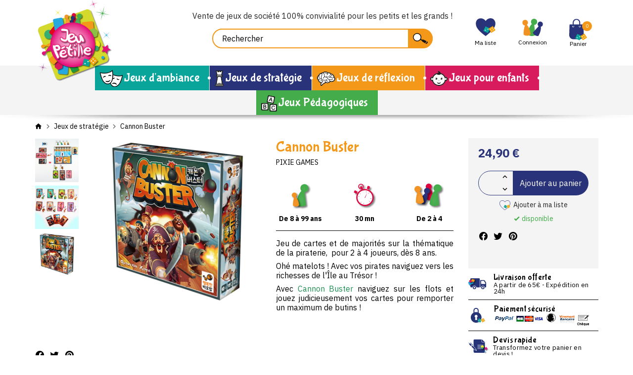

--- FILE ---
content_type: text/html; charset=utf-8
request_url: https://www.jeupetille.com/jeux-de-strategie/1543-cannon-buster-3760425810147.html
body_size: 29673
content:
<!doctype html>
<html lang="fr">

<head>
    
        
    <link rel="preconnect" href="https://fonts.googleapis.com">
<link rel="preconnect" href="https://fonts.gstatic.com" crossorigin>
<link href="https://fonts.googleapis.com/css2?family=Bubblegum+Sans&family=IBM+Plex+Sans:wght@400;700&display=swap" rel="stylesheet">

    <meta charset="utf-8">


    <meta http-equiv="x-ua-compatible" content="ie=edge">



    <title>Cannon Buster, jeu de société Happy Baobab |Jeupétille</title>
    <meta name="description" content="Avec le jeu de cartes et de majorité Cannon Buster partez à l&#039;aventure et devenez le maître de l&#039;île au Trésor ! En stock. Dès 8 ans. paiement sécurisé">
    <meta name="keywords" content="jeu de société pour enfants,jeu de cartes,jeu de stratégie">
    
    


    <meta name="viewport" content="width=device-width, initial-scale=1, user-scalable=no">



    <link rel="icon" type="image/vnd.microsoft.icon" href="https://www.jeupetille.com/img/favicon.ico?1627482752">
    <link rel="shortcut icon" type="image/x-icon" href="https://www.jeupetille.com/img/favicon.ico?1627482752">



        <link rel="stylesheet" href="/modules/ps_checkout/views/css/payments.css?version=7.5.0.5" type="text/css" media="all">
    <link rel="stylesheet" href="https://www.jeupetille.com/themes/prestabase/assets/cache/theme-f9b97a44.css" type="text/css" media="all">




    

    <script type="text/javascript">
                var adtm_activeLink = {"id":10,"type":"category"};
                var adtm_isToggleMode = false;
                var adtm_menuHamburgerSelector = "#menu-icon, .menu-icon";
                var adtm_stickyOnMobile = false;
                var display_second = "0";
                var order_button_content = "Cr\u00e9er un devis";
                var path_ajax = "\/modules\/kwkpromobanner\/ajaxCloseBanner.php";
                var prestashop = {"cart":{"products":[],"totals":{"total":{"type":"total","label":"Total","amount":0,"value":"0,00\u00a0\u20ac"},"total_including_tax":{"type":"total","label":"Total TTC","amount":0,"value":"0,00\u00a0\u20ac"},"total_excluding_tax":{"type":"total","label":"Total HT :","amount":0,"value":"0,00\u00a0\u20ac"}},"subtotals":{"products":{"type":"products","label":"Sous-total","amount":0,"value":"0,00\u00a0\u20ac"},"discounts":null,"shipping":{"type":"shipping","label":"Livraison","amount":0,"value":""},"tax":null},"products_count":0,"summary_string":"0 articles","vouchers":{"allowed":1,"added":[]},"discounts":[],"minimalPurchase":0,"minimalPurchaseRequired":""},"currency":{"name":"Euro","iso_code":"EUR","iso_code_num":"978","sign":"\u20ac"},"customer":{"lastname":null,"firstname":null,"email":null,"birthday":null,"newsletter":null,"newsletter_date_add":null,"optin":null,"website":null,"company":null,"siret":null,"ape":null,"is_logged":false,"gender":{"type":null,"name":null},"addresses":[]},"language":{"name":"Fran\u00e7ais (French)","iso_code":"fr","locale":"fr-FR","language_code":"fr","is_rtl":"0","date_format_lite":"d\/m\/Y","date_format_full":"d\/m\/Y H:i:s","id":1},"page":{"title":"","canonical":null,"meta":{"title":"Cannon Buster, jeu de soci\u00e9t\u00e9 Happy Baobab |Jeup\u00e9tille","description":"Avec le jeu de cartes et de majorit\u00e9 Cannon Buster partez \u00e0 l'aventure et devenez le ma\u00eetre de l'\u00eele au Tr\u00e9sor ! En stock. D\u00e8s 8 ans. paiement s\u00e9curis\u00e9","keywords":"jeu de soci\u00e9t\u00e9 pour enfants,jeu de cartes,jeu de strat\u00e9gie","robots":"index"},"page_name":"product","body_classes":{"lang-fr":true,"lang-rtl":false,"country-FR":true,"currency-EUR":true,"layout-full-width":true,"page-product":true,"tax-display-enabled":true,"product-id-1543":true,"product-Cannon Buster":true,"product-id-category-10":true,"product-id-manufacturer-166":true,"product-id-supplier-0":true,"product-available-for-order":true},"admin_notifications":[]},"shop":{"name":"Jeupetille","logo":"https:\/\/www.jeupetille.com\/img\/jeupetille-logo-1627482752.jpg","stores_icon":"https:\/\/www.jeupetille.com\/img\/logo_stores.png","favicon":"https:\/\/www.jeupetille.com\/img\/favicon.ico"},"urls":{"base_url":"https:\/\/www.jeupetille.com\/","current_url":"https:\/\/www.jeupetille.com\/jeux-de-strategie\/1543-cannon-buster-3760425810147.html","shop_domain_url":"https:\/\/www.jeupetille.com","img_ps_url":"https:\/\/www.jeupetille.com\/img\/","img_cat_url":"https:\/\/www.jeupetille.com\/img\/c\/","img_lang_url":"https:\/\/www.jeupetille.com\/img\/l\/","img_prod_url":"https:\/\/www.jeupetille.com\/img\/p\/","img_manu_url":"https:\/\/www.jeupetille.com\/img\/m\/","img_sup_url":"https:\/\/www.jeupetille.com\/img\/su\/","img_ship_url":"https:\/\/www.jeupetille.com\/img\/s\/","img_store_url":"https:\/\/www.jeupetille.com\/img\/st\/","img_col_url":"https:\/\/www.jeupetille.com\/img\/co\/","img_url":"https:\/\/www.jeupetille.com\/themes\/prestabase\/assets\/img\/","css_url":"https:\/\/www.jeupetille.com\/themes\/prestabase\/assets\/css\/","js_url":"https:\/\/www.jeupetille.com\/themes\/prestabase\/assets\/js\/","pic_url":"https:\/\/www.jeupetille.com\/upload\/","pages":{"address":"https:\/\/www.jeupetille.com\/adresse","addresses":"https:\/\/www.jeupetille.com\/adresses","authentication":"https:\/\/www.jeupetille.com\/connexion","cart":"https:\/\/www.jeupetille.com\/panier","category":"https:\/\/www.jeupetille.com\/index.php?controller=category","cms":"https:\/\/www.jeupetille.com\/index.php?controller=cms","contact":"https:\/\/www.jeupetille.com\/nous-contacter","discount":"https:\/\/www.jeupetille.com\/reduction","guest_tracking":"https:\/\/www.jeupetille.com\/suivi-commande-invite","history":"https:\/\/www.jeupetille.com\/historique-commandes","identity":"https:\/\/www.jeupetille.com\/identite","index":"https:\/\/www.jeupetille.com\/","my_account":"https:\/\/www.jeupetille.com\/mon-compte","order_confirmation":"https:\/\/www.jeupetille.com\/confirmation-commande","order_detail":"https:\/\/www.jeupetille.com\/index.php?controller=order-detail","order_follow":"https:\/\/www.jeupetille.com\/suivi-commande","order":"https:\/\/www.jeupetille.com\/commande","order_return":"https:\/\/www.jeupetille.com\/index.php?controller=order-return","order_slip":"https:\/\/www.jeupetille.com\/avoirs","pagenotfound":"https:\/\/www.jeupetille.com\/page-introuvable","password":"https:\/\/www.jeupetille.com\/recuperation-mot-de-passe","pdf_invoice":"https:\/\/www.jeupetille.com\/index.php?controller=pdf-invoice","pdf_order_return":"https:\/\/www.jeupetille.com\/index.php?controller=pdf-order-return","pdf_order_slip":"https:\/\/www.jeupetille.com\/index.php?controller=pdf-order-slip","prices_drop":"https:\/\/www.jeupetille.com\/promotions","product":"https:\/\/www.jeupetille.com\/index.php?controller=product","search":"https:\/\/www.jeupetille.com\/recherche","sitemap":"https:\/\/www.jeupetille.com\/plan-site","stores":"https:\/\/www.jeupetille.com\/magasins","supplier":"https:\/\/www.jeupetille.com\/fournisseur","register":"https:\/\/www.jeupetille.com\/connexion?create_account=1","order_login":"https:\/\/www.jeupetille.com\/commande?login=1"},"alternative_langs":[],"theme_assets":"\/themes\/prestabase\/assets\/","actions":{"logout":"https:\/\/www.jeupetille.com\/?mylogout="},"no_picture_image":{"bySize":{"cart_default":{"url":"https:\/\/www.jeupetille.com\/img\/p\/fr-default-cart_default.jpg","width":80,"height":80},"small_default":{"url":"https:\/\/www.jeupetille.com\/img\/p\/fr-default-small_default.jpg","width":125,"height":125},"home_default":{"url":"https:\/\/www.jeupetille.com\/img\/p\/fr-default-home_default.jpg","width":255,"height":255},"product_miniature":{"url":"https:\/\/www.jeupetille.com\/img\/p\/fr-default-product_miniature.jpg","width":256,"height":256},"product_small":{"url":"https:\/\/www.jeupetille.com\/img\/p\/fr-default-product_small.jpg","width":420,"height":420},"medium_default":{"url":"https:\/\/www.jeupetille.com\/img\/p\/fr-default-medium_default.jpg","width":540,"height":540},"product_medium":{"url":"https:\/\/www.jeupetille.com\/img\/p\/fr-default-product_medium.jpg","width":560,"height":560},"product_large":{"url":"https:\/\/www.jeupetille.com\/img\/p\/fr-default-product_large.jpg","width":720,"height":720},"large_default":{"url":"https:\/\/www.jeupetille.com\/img\/p\/fr-default-large_default.jpg","width":800,"height":800},"product_hd":{"url":"https:\/\/www.jeupetille.com\/img\/p\/fr-default-product_hd.jpg","width":1440,"height":1440}},"small":{"url":"https:\/\/www.jeupetille.com\/img\/p\/fr-default-cart_default.jpg","width":80,"height":80},"medium":{"url":"https:\/\/www.jeupetille.com\/img\/p\/fr-default-medium_default.jpg","width":540,"height":540},"large":{"url":"https:\/\/www.jeupetille.com\/img\/p\/fr-default-product_hd.jpg","width":1440,"height":1440},"legend":""}},"configuration":{"display_taxes_label":true,"display_prices_tax_incl":true,"is_catalog":false,"show_prices":true,"opt_in":{"partner":false},"quantity_discount":{"type":"discount","label":"Remise sur prix unitaire"},"voucher_enabled":1,"return_enabled":0},"field_required":[],"breadcrumb":{"links":[{"title":"Accueil","url":"https:\/\/www.jeupetille.com\/"},{"title":"Jeux de strat\u00e9gie","url":"https:\/\/www.jeupetille.com\/10-jeux-de-strategie"},{"title":"Cannon Buster","url":"https:\/\/www.jeupetille.com\/jeux-de-strategie\/1543-cannon-buster-3760425810147.html"}],"count":3},"link":{"protocol_link":"https:\/\/","protocol_content":"https:\/\/"},"time":1769387143,"static_token":"8e7a9e0621095da335c16177eb05ea31","token":"6b9cc936afd69df899955e424cd1e74a","debug":false};
                var promo_banner_day = "jour";
                var promo_banner_days = "jours";
                var promo_banner_format = 1;
                var promo_banner_hour = "heure";
                var promo_banner_hours = "heures";
                var promo_banner_minute = "minute";
                var promo_banner_minutes = "minutes";
                var promo_banner_second = "seconde";
                var promo_banner_seconds = "secondes";
                var ps_checkoutApplePayUrl = "https:\/\/www.jeupetille.com\/module\/ps_checkout\/applepay?token=8e7a9e0621095da335c16177eb05ea31";
                var ps_checkoutAutoRenderDisabled = false;
                var ps_checkoutCancelUrl = "https:\/\/www.jeupetille.com\/module\/ps_checkout\/cancel?token=8e7a9e0621095da335c16177eb05ea31";
                var ps_checkoutCardBrands = ["MASTERCARD","VISA","AMEX","CB_NATIONALE"];
                var ps_checkoutCardFundingSourceImg = "\/modules\/ps_checkout\/views\/img\/payment-cards.png";
                var ps_checkoutCardLogos = {"AMEX":"\/modules\/ps_checkout\/views\/img\/amex.svg","CB_NATIONALE":"\/modules\/ps_checkout\/views\/img\/cb.svg","DINERS":"\/modules\/ps_checkout\/views\/img\/diners.svg","DISCOVER":"\/modules\/ps_checkout\/views\/img\/discover.svg","JCB":"\/modules\/ps_checkout\/views\/img\/jcb.svg","MAESTRO":"\/modules\/ps_checkout\/views\/img\/maestro.svg","MASTERCARD":"\/modules\/ps_checkout\/views\/img\/mastercard.svg","UNIONPAY":"\/modules\/ps_checkout\/views\/img\/unionpay.svg","VISA":"\/modules\/ps_checkout\/views\/img\/visa.svg"};
                var ps_checkoutCartProductCount = 0;
                var ps_checkoutCheckUrl = "https:\/\/www.jeupetille.com\/module\/ps_checkout\/check?token=8e7a9e0621095da335c16177eb05ea31";
                var ps_checkoutCheckoutTranslations = {"checkout.go.back.label":"Tunnel de commande","checkout.go.back.link.title":"Retourner au tunnel de commande","checkout.card.payment":"Paiement par carte","checkout.page.heading":"R\u00e9sum\u00e9 de commande","checkout.cart.empty":"Votre panier d'achat est vide.","checkout.page.subheading.card":"Carte","checkout.page.subheading.paypal":"PayPal","checkout.payment.by.card":"Vous avez choisi de payer par carte.","checkout.payment.by.paypal":"Vous avez choisi de payer par PayPal.","checkout.order.summary":"Voici un r\u00e9sum\u00e9 de votre commande :","checkout.order.amount.total":"Le montant total de votre panier est de","checkout.order.included.tax":"(TTC)","checkout.order.confirm.label":"Veuillez finaliser votre commande en cliquant sur &quot;Je valide ma commande&quot;","checkout.payment.token.delete.modal.header":"Voulez-vous supprimer cette m\u00e9thode de paiement ?","checkout.payment.token.delete.modal.content":"Cette m\u00e9thode de paiement sera supprim\u00e9e de votre compte :","checkout.payment.token.delete.modal.confirm-button":"Supprimer cette m\u00e9thode de paiement","checkout.payment.loader.processing-request":"Veuillez patienter, nous traitons votre demande...","checkout.payment.others.link.label":"Autres moyens de paiement","checkout.payment.others.confirm.button.label":"Je valide ma commande","checkout.form.error.label":"Une erreur s'est produite lors du paiement. Veuillez r\u00e9essayer ou contacter le support.","loader-component.label.header":"Merci pour votre achat !","loader-component.label.body":"Veuillez patienter, nous traitons votre paiement","loader-component.label.body.longer":"Veuillez patienter, cela prend un peu plus de temps...","payment-method-logos.title":"Paiement 100% s\u00e9curis\u00e9","express-button.cart.separator":"ou","express-button.checkout.express-checkout":"Achat rapide","ok":"Ok","cancel":"Annuler","paypal.hosted-fields.label.card-name":"Nom du titulaire de la carte","paypal.hosted-fields.placeholder.card-name":"Nom du titulaire de la carte","paypal.hosted-fields.label.card-number":"Num\u00e9ro de carte","paypal.hosted-fields.placeholder.card-number":"Num\u00e9ro de carte","paypal.hosted-fields.label.expiration-date":"Date d'expiration","paypal.hosted-fields.placeholder.expiration-date":"MM\/YY","paypal.hosted-fields.label.cvv":"Code de s\u00e9curit\u00e9","paypal.hosted-fields.placeholder.cvv":"XXX","error.paypal-sdk":"L'instance du PayPal JavaScript SDK est manquante","error.google-pay-sdk":"L'instance du Google Pay Javascript SDK est manquante","error.apple-pay-sdk":"L'instance du Apple Pay Javascript SDK est manquante","error.google-pay.transaction-info":"Une erreur est survenue lors de la r\u00e9cup\u00e9ration des informations sur la transaction Google Pay","error.apple-pay.payment-request":"Une erreur est survenue lors de la r\u00e9cup\u00e9ration des informations sur la transaction Apple Pay","error.paypal-sdk.contingency.cancel":"Authentification du titulaire de carte annul\u00e9e, veuillez choisir un autre moyen de paiement ou essayez de nouveau.","error.paypal-sdk.contingency.error":"Une erreur est survenue lors de l'authentification du titulaire de la carte, veuillez choisir un autre moyen de paiement ou essayez de nouveau.","error.paypal-sdk.contingency.failure":"Echec de l'authentification du titulaire de la carte, veuillez choisir un autre moyen de paiement ou essayez de nouveau.","error.paypal-sdk.contingency.unknown":"L'identit\u00e9 du titulaire de la carte n'a pas pu \u00eatre v\u00e9rifi\u00e9e, veuillez choisir un autre moyen de paiement ou essayez de nouveau.","APPLE_PAY_MERCHANT_SESSION_VALIDATION_ERROR":"Nous ne pouvons pas traiter votre paiement Apple Pay pour le moment. Cela peut \u00eatre d\u00fb \u00e0 un probl\u00e8me de v\u00e9rification de la configuration du paiement pour ce site. Veuillez r\u00e9essayer plus tard ou choisir un autre moyen de paiement.","APPROVE_APPLE_PAY_VALIDATION_ERROR":"Un probl\u00e8me est survenu lors du traitement de votre paiement Apple Pay. Veuillez v\u00e9rifier les d\u00e9tails de votre commande et r\u00e9essayer, ou utilisez un autre mode de paiement."};
                var ps_checkoutCheckoutUrl = "https:\/\/www.jeupetille.com\/commande";
                var ps_checkoutConfirmUrl = "https:\/\/www.jeupetille.com\/confirmation-commande";
                var ps_checkoutCreateUrl = "https:\/\/www.jeupetille.com\/module\/ps_checkout\/create?token=8e7a9e0621095da335c16177eb05ea31";
                var ps_checkoutCustomMarks = {"google_pay":"\/modules\/ps_checkout\/views\/img\/google_pay.svg"};
                var ps_checkoutExpressCheckoutCartEnabled = false;
                var ps_checkoutExpressCheckoutOrderEnabled = false;
                var ps_checkoutExpressCheckoutProductEnabled = false;
                var ps_checkoutExpressCheckoutSelected = false;
                var ps_checkoutExpressCheckoutUrl = "https:\/\/www.jeupetille.com\/module\/ps_checkout\/ExpressCheckout?token=8e7a9e0621095da335c16177eb05ea31";
                var ps_checkoutFundingSource = "paypal";
                var ps_checkoutFundingSourcesSorted = ["bancontact","google_pay","paypal"];
                var ps_checkoutGooglePayUrl = "https:\/\/www.jeupetille.com\/module\/ps_checkout\/googlepay?token=8e7a9e0621095da335c16177eb05ea31";
                var ps_checkoutHostedFieldsContingencies = "SCA_WHEN_REQUIRED";
                var ps_checkoutHostedFieldsEnabled = false;
                var ps_checkoutIconsPath = "\/modules\/ps_checkout\/views\/img\/icons\/";
                var ps_checkoutLoaderImage = "\/modules\/ps_checkout\/views\/img\/loader.svg";
                var ps_checkoutPartnerAttributionId = "PrestaShop_Cart_PSXO_PSDownload";
                var ps_checkoutPayLaterCartPageButtonEnabled = false;
                var ps_checkoutPayLaterCategoryPageBannerEnabled = false;
                var ps_checkoutPayLaterHomePageBannerEnabled = false;
                var ps_checkoutPayLaterOrderPageBannerEnabled = false;
                var ps_checkoutPayLaterOrderPageButtonEnabled = false;
                var ps_checkoutPayLaterOrderPageMessageEnabled = false;
                var ps_checkoutPayLaterProductPageBannerEnabled = false;
                var ps_checkoutPayLaterProductPageButtonEnabled = false;
                var ps_checkoutPayLaterProductPageMessageEnabled = false;
                var ps_checkoutPayPalButtonConfiguration = "";
                var ps_checkoutPayPalEnvironment = "LIVE";
                var ps_checkoutPayPalOrderId = "";
                var ps_checkoutPayPalSdkConfig = {"clientId":"AXjYFXWyb4xJCErTUDiFkzL0Ulnn-bMm4fal4G-1nQXQ1ZQxp06fOuE7naKUXGkq2TZpYSiI9xXbs4eo","merchantId":"D7VAV5CE75TXN","currency":"EUR","intent":"capture","commit":"false","vault":"false","integrationDate":"2020-07-30","dataPartnerAttributionId":"PrestaShop_Cart_PSXO_PSDownload","dataCspNonce":"","dataEnable3ds":"true","disableFunding":"card,eps,ideal,mybank,paylater,p24,blik","components":"marks,funding-eligibility,googlepay"};
                var ps_checkoutPayWithTranslations = {"bancontact":"Payer avec Bancontact","google_pay":"Payer avec Google Pay","paypal":"Payer avec un compte PayPal"};
                var ps_checkoutPaymentMethodLogosTitleImg = "\/modules\/ps_checkout\/views\/img\/icons\/lock_checkout.svg";
                var ps_checkoutPaymentUrl = "https:\/\/www.jeupetille.com\/module\/ps_checkout\/payment?token=8e7a9e0621095da335c16177eb05ea31";
                var ps_checkoutRenderPaymentMethodLogos = true;
                var ps_checkoutValidateUrl = "https:\/\/www.jeupetille.com\/module\/ps_checkout\/validate?token=8e7a9e0621095da335c16177eb05ea31";
                var ps_checkoutVaultUrl = "https:\/\/www.jeupetille.com\/module\/ps_checkout\/vault?token=8e7a9e0621095da335c16177eb05ea31";
                var ps_checkoutVersion = "7.5.0.5";
                var psemailsubscription_subscription = "https:\/\/www.jeupetille.com\/module\/ps_emailsubscription\/subscription";
            </script>



    <!-- emarketing start -->





<!-- emarketing end --><script type="application/ld+json">
    {
             "@context" : "http://schema.org",
              "@type" : "LocalBusiness",
              "name" : "Jeupetille",
              "telephone" : "+33237281620",
              "image" : "https://www.jeupetille.com/img/jeupetille-logo-1627482752.jpg",
              "address" : {
                "@type" : "PostalAddress",
                "streetAddress" : "33, rue du 16 juin",
"postalCode":"28700",
                "addressLocality" : "Houville La Branche",
                "addressCountry" : "France"
              },
              "url" : "https://www.jeupetille.com/"
            }
</script>                        <meta http-equiv="content-language" content="fr">
                            <link rel="canonical" href="https://www.jeupetille.com/jeux-de-strategie/1543-cannon-buster-3760425810147.html" />
                                        	<!-- Global site tag (gtag.js) - Google Analytics -->
	<script async
			type="quicktracking/javascript" data-tracker="google_analytics|google_ads"
			src="https://www.googletagmanager.com/gtag/js?id=UA-26016174-1">

	</script>

<script>

	var dataLayer = [{
		'ecomm_pagetype':'product',
		'ecomm_prodid': 1543,
		'ecomm_totalvalue':  24.9,
			}];

	
	window.dataLayer = window.dataLayer || [];
	function gtag(){dataLayer.push(arguments);}
	gtag('js', new Date());
	

</script>

	<script type="quicktracking/javascript" data-tracker="google_analytics">
		
		console.log('[DEBUG] Base Gtag analytics')
		gtag('config', 'UA-26016174-1', {'anonymize_ip':true});

				console.log('[DEBUG] Google Analytics Enhanced', {"items":[{"id":1543,"name":"Cannon Buster","brand":"Pixie Games","category":"jeux-de-strategie","variant":0,"quantity":"0","price":"20.750000"}]});
		gtag('event','view_item',{"items":[{"id":1543,"name":"Cannon Buster","brand":"Pixie Games","category":"jeux-de-strategie","variant":0,"quantity":"0","price":"20.750000"}]});
		
		
			</script>

	


<script type="text/javascript">
    
    if (typeof kiwik === 'undefined')
        kiwik = {};
    if (typeof kiwik.quicktracking === 'undefined')
        kiwik.quicktracking = {};

    kiwik.quicktracking.enableTracker = function(name, all) {
        if (typeof name === 'string' && name.length) {
            name = name.toLowerCase().replace(/\s+/g, '_');
        } else if(!all) {
            return;
        }
        if (all) {
            console.log('[DEBUG][COOKIES] Enabling all trakcers');
        } else {
            console.log('[DEBUG][COOKIES] Enabling tracker : ', name);
        }
        var name_attr = name ? '[data-tracker*="'+name+'"]' : '';
        $('script[type="quicktracking/javascript"]'+name_attr).each(function(){
            console.log('[DEBUG][COOKIES] Found script', this);
            var $script = $('<script>').attr('type', 'text/javascript');
            if ($(this).attr('src')) {
                $script.attr('src', $(this).attr('src'));
            }
            $script.html($(this).html());
            $('head').append($script);
            $(this).remove();
        });
        $('script[type="quicktracking/image"]'+name_attr).each(function(){
            console.log('[DEBUG][COOKIES] Found image', this);
            var $image = $('<img>').attr('src', $(this).attr('src'));
            $image.attr('style', $(this).attr('style'));
            $('body').append($image);
            $(this).remove();
        });
        $('script[type="quicktracking/html"]'+name_attr).each(function(){
            console.log('[DEBUG][COOKIES] Found HTML', this);
            var $div = $('<div>').html($(this).html());
            $('body').append($div);
            $(this).remove();
        });
    }

    kiwik.quicktracking.enabledAllTrackers = function() {
        kiwik.quicktracking.enableTracker(false, true);
    }

    
    
            document.addEventListener("DOMContentLoaded", function(event) {
            kiwik.quicktracking.enabledAllTrackers();
        });
    </script><link href="https://fonts.googleapis.com/css?family=Roboto" rel="stylesheet" type="text/css" media="all">


<script type="text/javascript">
    var cb_settings = {
        cb_bg_color:"rgba(23, 25, 28, 0.85)",
        cb_font_style:"Roboto",
        cb_text_color:"#efefef",
        cb_inf_text_color:"#09a59b",
        cb_loop:"1",
        cb_font_size:"11",
        cb_button_bg_color:"#09a59b",
        cb_button_bg_color_hover:"#00b5f4",
        cb_button_text_color:"#ffffff",
    };

    var cb_cms_url = "https://www.jeupetille.com/content/7-protection-des-donnees-personnelles";
    var cb_position = "bottomleft";
    var cb_text = "En poursuivant votre navigation sur ce site, vous acceptez l\&#039;utilisation de Cookies nécessaires au fonctionnement du site et permettant de réaliser des statistiques de visites.";
    var cb_link_text = "En savoir plus.";
    var cd_button_text = "Accepter";
</script>





    


    
    <meta property="og:type" content="product">
    <meta property="og:url" content="https://www.jeupetille.com/jeux-de-strategie/1543-cannon-buster-3760425810147.html">
    <meta property="og:title" content="Cannon Buster, jeu de société Happy Baobab |Jeupétille">
    <meta property="og:site_name" content="Jeupetille">
    <meta property="og:description" content="Avec le jeu de cartes et de majorité Cannon Buster partez à l&#039;aventure et devenez le maître de l&#039;île au Trésor ! En stock. Dès 8 ans. paiement sécurisé">
    <meta property="og:image" content="https://www.jeupetille.com/3875-product_hd/cannon-buster.jpg">
            <meta property="product:pretax_price:amount" content="20.75">
        <meta property="product:pretax_price:currency" content="EUR">
        <meta property="product:price:amount" content="24.9">
        <meta property="product:price:currency" content="EUR">
        
</head>


                


    

<body id="product" class="lang-fr country-fr currency-eur layout-full-width page-product tax-display-enabled product-id-1543 product-cannon-buster product-id-category-10 product-id-manufacturer-166 product-id-supplier-0 product-available-for-order notContentOnly">


    


<main>
    
            

    <header id="header">
        
            
    <div id="banner_wrapper">
        	<script>
		var kwk_promo_banner_display = 1;
	</script>
	<div id="kwkpromobanner" style="display: none;">
		<div class="close-wrapper container">
					</div>
		<div id="kwkpromobanner_slider">
												<div class="counter-wrapper row align-items-center" style="border:1px solid #272727; background-color: #272727 !important;color:#ffffff !important;">
						<div class="counter-item container">
							<div data-date-counter="0000-00-00 00:00:00" class="counter-inner date-counter">
																	<p><strong>Livraison offerte</strong> dès 65€ d'achat</p>
															</div>
						</div>
					</div>
									</div>
	</div>

    </div>



    <nav id="nav_wrapper" class="container">
                    <div id="contact_top_wrapper" class="d-flex">
            <p class="infos-phone">Envie d'un conseil ? <i class="mdi mdi-phone"></i> <span>02 37 28 16 20</span></p>
        <p class="infos-link"><a href="https://www.jeupetille.com/nous-contacter"><i class="mdi mdi-email"></i></a></p>
</div>

                        </nav>



    <div id="header_wrapper">
        <div class="container d-flex align-items-center">
            <div id="menu-icon"  class="mobilemenu-is-active" ><i class="mdi mdi-menu"></i></div>

            <div id="mobilemenu-opener"><i class="mdi mdi-menu"></i></div>

            <div class="header-logo-wrapper">
                <a id="header_logo" class="" href="https://www.jeupetille.com/">
                    <img class="logo img-fluid" loading="lazy" src="https://www.jeupetille.com/img/jeupetille-logo-1627482752.jpg" alt="Jeupetille">
                </a>
            </div>

            
<!-- Block search module TOP -->
<div id="search_widget" class="search-widget" data-search-controller-url="//www.jeupetille.com/recherche">
                    <p id="texte_entete">
        Vente de jeux de société 100% convivialité pour les petits et les grands !
    </p>


        <form method="get" action="//www.jeupetille.com/recherche">
        <input type="hidden" name="controller" value="search">
        <input class="search-input" type="text" name="s" value="" placeholder="Rechercher" aria-label="Rechercher">
        <button class="search-button" type="submit"></button>
    </form>
</div>
<!-- /Block search module TOP -->
<div id="kwkwishlist-wrapper">
    <div class="kwkwishlist-top">
        <a class="kwkwishlist-icon-link" href="https://www.jeupetille.com/module/kwkwishlist/wishlist">
            <i class="icon-heart"></i>
            <span class="kwkwishlist-text">Ma liste</span>
        </a>
            </span>
    </div>
</div><div id="user_wrapper">
    <a class="user-icon-link" href="https://www.jeupetille.com/mon-compte">
        <i class="icon-account"></i>
    </a>

    <div class="link-wrapper">
                    <a class="login" href="https://www.jeupetille.com/mon-compte" title="Se connecter à mon compte" rel="nofollow">
                <span class="login-label">Connexion</span>
                            </a>
            </div>

    </div>
<div id="cart_wrapper">
    <div class="blockcart inactive" data-refresh-url="//www.jeupetille.com/module/ps_shoppingcart/ajax">
        <a class="cart-icon-link" href="//www.jeupetille.com/panier?action=show">
            <i class="icon-cart"></i>
            <span class="small cart-products-count">0</span>
        </a>

                    <span class="cart-text">
                        <span class="cart-label">Panier</span>
                    </span>
            </div>

    <div class="cart-dropdown" style="display:none;">
        <a class="close-dropdown" href="#"></a>
        <div class="dropdown-overlay"></div>
        <div class="inner">
                            <div class="empty-cart">
                    Votre panier est vide
                </div>
                    </div>
    </div>
</div>
<div id="mobilemenu-side">
			




<div id="mobilemenu_push" class="mobilemenu-block">
    <a href="#" id="mobilemenu-closer"></a>

    <div id="mobilemenu_list_wrapper">
        <div id="mobilemenu_list_inner">
            <div id="mobilemenu_main" class="mobilemenu-list">

                <div class="mobilemenu-panel primary depth-0" data-depth="0">
                    <ul>
                                                    
    <li class="" style=";background:#09a59b;">
        <a href="https://www.jeupetille.com/6-jeux-d-ambiance" 
            class="js-menu-link  " 
            data-id="#mobilemenu_adt_menu_1"
            >

                        Jeux d&#039;ambiance
        </a>
    </li>

                                                    
    <li class="" style=";background:#29337a;">
        <a href="https://www.jeupetille.com/10-jeux-de-strategie" 
            class="js-menu-link  js-active-link" 
            data-id="#mobilemenu_adt_menu_2"
            >

                        Jeux de stratégie
        </a>
    </li>

                                                    
    <li class="" style=";background:#f39819;">
        <a href="https://www.jeupetille.com/8-jeux-de-reflexion" 
            class="js-menu-link  " 
            data-id="#mobilemenu_adt_menu_3"
            >

                        Jeux de réflexion
        </a>
    </li>

                                                    
    <li class="" style=";background:#d81b5c;">
        <a href="https://www.jeupetille.com/14-jeux-pour-enfants" 
            class="js-menu-link  " 
            data-id="#mobilemenu_adt_menu_4"
            >

                        Jeux pour enfants
        </a>
    </li>

                                                    
    <li class="" style=";background:#45ac4c;">
        <a href="https://www.jeupetille.com/17-jeux-pedagogiques" 
            class="js-menu-link  " 
            data-id="#mobilemenu_adt_menu_5"
            >

                        Jeux Pédagogiques
        </a>
    </li>

                                            </ul>
                </div>

                                
                                    
            <div id="mobilemenu_adt_menu_1" class="mobilemenu-panel secondary depth-1 " data-depth="1">
            <div class="current-panel">
                <span class="back-panel"></span>
                <a href="https://www.jeupetille.com/6-jeux-d-ambiance">Jeux d&#039;ambiance</a>
            </div>

                            <ul>
                    <li class="see-all"><a href="https://www.jeupetille.com/6-jeux-d-ambiance">Tout voir</a></li>
                                            
    <li class="" >
        <a href="https://www.jeupetille.com/15-nouveautes" 
            class="js-menu-link js-no-children " 
            data-id="#mobilemenu_adt_column_3"
            >

                        Nouveautés
        </a>
    </li>

                                            
    <li class="" >
        <a href="https://www.jeupetille.com/16-coups-de-coeur" 
            class="js-menu-link js-no-children " 
            data-id="#mobilemenu_adt_column_4"
            >

                        Coups de coeur
        </a>
    </li>

                                            
    <li class="" >
        <a href="https://www.jeupetille.com/30-le-coin-des-promos" 
            class="js-menu-link js-no-children " 
            data-id="#mobilemenu_adt_column_5"
            >

                        Le coin des promos
        </a>
    </li>

                                            
    <li class="" >
        <a href="https://www.jeupetille.com/217-les-jeux-primes" 
            class="js-menu-link js-no-children " 
            data-id="#mobilemenu_adt_column_6"
            >

                        Les jeux primés
        </a>
    </li>

                                            
    <li class="" >
        <a href="https://www.jeupetille.com/37-quel-genre-de-jeu-" 
            class="js-menu-link  " 
            data-id="#mobilemenu_adt_column_7"
            >

                        Quel genre de Jeu ?
        </a>
    </li>

                                            
    <li class="" >
        <a href="https://www.jeupetille.com/196-sous-quelle-forme-" 
            class="js-menu-link  " 
            data-id="#mobilemenu_adt_column_8"
            >

                        Sous quelle forme ?
        </a>
    </li>

                                            
    <li class="" >
        <a href="" 
            class="js-menu-link js-no-children " 
            data-id="#mobilemenu_adt_column_48"
            >

                        
        </a>
    </li>

                                    </ul>
                    </div>

                    
    
                    
    
                    
    
                    
    
                    
            <div id="mobilemenu_adt_column_7" class="mobilemenu-panel secondary depth-2 " data-depth="2">
            <div class="current-panel">
                <span class="back-panel"></span>
                <a href="https://www.jeupetille.com/37-quel-genre-de-jeu-">Quel genre de Jeu ?</a>
            </div>

                            <ul>
                    <li class="see-all"><a href="https://www.jeupetille.com/37-quel-genre-de-jeu-">Tout voir</a></li>
                                            
    <li class="" >
        <a href="https://www.jeupetille.com/38-adresse" 
            class="js-menu-link js-no-children " 
            data-id="#mobilemenu_adt_element_14"
            >

                        Adresse
        </a>
    </li>

                                            
    <li class="" >
        <a href="https://www.jeupetille.com/41-bluff-prise-de-risque" 
            class="js-menu-link js-no-children " 
            data-id="#mobilemenu_adt_element_15"
            >

                        Bluff &amp; prise de risque
        </a>
    </li>

                                            
    <li class="" >
        <a href="https://www.jeupetille.com/43-communication" 
            class="js-menu-link js-no-children " 
            data-id="#mobilemenu_adt_element_16"
            >

                        Communication
        </a>
    </li>

                                            
    <li class="" >
        <a href="https://www.jeupetille.com/44-dessins-mimes" 
            class="js-menu-link js-no-children " 
            data-id="#mobilemenu_adt_element_17"
            >

                        Dessins &amp; Mimes
        </a>
    </li>

                                            
    <li class="" >
        <a href="https://www.jeupetille.com/42-enquete" 
            class="js-menu-link js-no-children " 
            data-id="#mobilemenu_adt_element_18"
            >

                        Enquête
        </a>
    </li>

                                            
    <li class="" >
        <a href="https://www.jeupetille.com/39-memoire" 
            class="js-menu-link js-no-children " 
            data-id="#mobilemenu_adt_element_19"
            >

                        Mémoire
        </a>
    </li>

                                            
    <li class="" >
        <a href="https://www.jeupetille.com/40-rapidite" 
            class="js-menu-link js-no-children " 
            data-id="#mobilemenu_adt_element_20"
            >

                        Rapidité
        </a>
    </li>

                                    </ul>
                    </div>

                    
    
                    
    
                    
    
                    
    
                    
    
                    
    
                    
    
            
                    
            <div id="mobilemenu_adt_column_8" class="mobilemenu-panel secondary depth-2 " data-depth="2">
            <div class="current-panel">
                <span class="back-panel"></span>
                <a href="https://www.jeupetille.com/196-sous-quelle-forme-">Sous quelle forme ?</a>
            </div>

                            <ul>
                    <li class="see-all"><a href="https://www.jeupetille.com/196-sous-quelle-forme-">Tout voir</a></li>
                                            
    <li class="" >
        <a href="https://www.jeupetille.com/198-p-tit-jeu" 
            class="js-menu-link js-no-children " 
            data-id="#mobilemenu_adt_element_22"
            >

                        P&#039;tit jeu
        </a>
    </li>

                                            
    <li class="" >
        <a href="https://www.jeupetille.com/199-jeu-de-cartes" 
            class="js-menu-link js-no-children " 
            data-id="#mobilemenu_adt_element_23"
            >

                        Jeu de cartes
        </a>
    </li>

                                            
    <li class="" >
        <a href="https://www.jeupetille.com/201-jeu-de-des" 
            class="js-menu-link js-no-children " 
            data-id="#mobilemenu_adt_element_25"
            >

                        Jeu de dés
        </a>
    </li>

                                            
    <li class="" >
        <a href="https://www.jeupetille.com/247-jeu-de-tuiles" 
            class="js-menu-link js-no-children " 
            data-id="#mobilemenu_adt_element_115"
            >

                        Jeu de tuiles
        </a>
    </li>

                                            
    <li class="" >
        <a href="https://www.jeupetille.com/197-jeu-de-plateau" 
            class="js-menu-link js-no-children " 
            data-id="#mobilemenu_adt_element_21"
            >

                        Jeu de plateau
        </a>
    </li>

                                            
    <li class="" >
        <a href="https://www.jeupetille.com/202-jeu-cooperatif" 
            class="js-menu-link js-no-children " 
            data-id="#mobilemenu_adt_element_26"
            >

                        Jeu coopératif
        </a>
    </li>

                                            
    <li class="" >
        <a href="https://www.jeupetille.com/253-jeu-a-manipuler" 
            class="js-menu-link js-no-children " 
            data-id="#mobilemenu_adt_element_116"
            >

                        Jeu à manipuler
        </a>
    </li>

                                            
    <li class="" >
        <a href="https://www.jeupetille.com/200-roll-and-write" 
            class="js-menu-link js-no-children " 
            data-id="#mobilemenu_adt_element_24"
            >

                        Roll and Write
        </a>
    </li>

                                            
    <li class="" >
        <a href="https://www.jeupetille.com/250-accessoires-extensions" 
            class="js-menu-link js-no-children " 
            data-id="#mobilemenu_adt_element_117"
            >

                        Accessoires &amp; extensions
        </a>
    </li>

                                    </ul>
                    </div>

                    
    
                    
    
                    
    
                    
    
                    
    
                    
    
                    
    
                    
    
                    
    
            
                    
    
            
                                    
            <div id="mobilemenu_adt_menu_2" class="mobilemenu-panel secondary depth-1 active" data-depth="1">
            <div class="current-panel">
                <span class="back-panel"></span>
                <a href="https://www.jeupetille.com/10-jeux-de-strategie">Jeux de stratégie</a>
            </div>

                            <ul>
                    <li class="see-all"><a href="https://www.jeupetille.com/10-jeux-de-strategie">Tout voir</a></li>
                                            
    <li class="" >
        <a href="https://www.jeupetille.com/15-nouveautes" 
            class="js-menu-link js-no-children " 
            data-id="#mobilemenu_adt_column_10"
            >

                        Nouveautés
        </a>
    </li>

                                            
    <li class="" >
        <a href="https://www.jeupetille.com/16-coups-de-coeur" 
            class="js-menu-link js-no-children " 
            data-id="#mobilemenu_adt_column_11"
            >

                        Coups de coeur
        </a>
    </li>

                                            
    <li class="" >
        <a href="https://www.jeupetille.com/30-le-coin-des-promos" 
            class="js-menu-link js-no-children " 
            data-id="#mobilemenu_adt_column_12"
            >

                        Le coin des promos
        </a>
    </li>

                                            
    <li class="" >
        <a href="https://www.jeupetille.com/217-les-jeux-primes" 
            class="js-menu-link js-no-children " 
            data-id="#mobilemenu_adt_column_13"
            >

                        Les jeux primés
        </a>
    </li>

                                            
    <li class="" >
        <a href="https://www.jeupetille.com/45-quel-genre-de-jeu-" 
            class="js-menu-link  " 
            data-id="#mobilemenu_adt_column_14"
            >

                        Quel genre de Jeu ?
        </a>
    </li>

                                            
    <li class="" >
        <a href="https://www.jeupetille.com/210-sous-quelle-forme-" 
            class="js-menu-link  " 
            data-id="#mobilemenu_adt_column_15"
            >

                        Sous quelle forme ?
        </a>
    </li>

                                            
    <li class="" >
        <a href="" 
            class="js-menu-link js-no-children " 
            data-id="#mobilemenu_adt_column_42"
            >

                        
        </a>
    </li>

                                    </ul>
                    </div>

                    
    
                    
    
                    
    
                    
    
                    
            <div id="mobilemenu_adt_column_14" class="mobilemenu-panel secondary depth-2 " data-depth="2">
            <div class="current-panel">
                <span class="back-panel"></span>
                <a href="https://www.jeupetille.com/45-quel-genre-de-jeu-">Quel genre de Jeu ?</a>
            </div>

                            <ul>
                    <li class="see-all"><a href="https://www.jeupetille.com/45-quel-genre-de-jeu-">Tout voir</a></li>
                                            
    <li class="" >
        <a href="https://www.jeupetille.com/47-affrontement" 
            class="js-menu-link js-no-children " 
            data-id="#mobilemenu_adt_element_27"
            >

                        Affrontement
        </a>
    </li>

                                            
    <li class="" >
        <a href="https://www.jeupetille.com/243-abstrait" 
            class="js-menu-link js-no-children " 
            data-id="#mobilemenu_adt_element_126"
            >

                        Abstrait
        </a>
    </li>

                                            
    <li class="" >
        <a href="https://www.jeupetille.com/225-aventure" 
            class="js-menu-link js-no-children " 
            data-id="#mobilemenu_adt_element_127"
            >

                        Aventure
        </a>
    </li>

                                            
    <li class="" >
        <a href="https://www.jeupetille.com/223-collecte" 
            class="js-menu-link js-no-children " 
            data-id="#mobilemenu_adt_element_128"
            >

                        Collecte
        </a>
    </li>

                                            
    <li class="" >
        <a href="https://www.jeupetille.com/222-course" 
            class="js-menu-link js-no-children " 
            data-id="#mobilemenu_adt_element_129"
            >

                        Course
        </a>
    </li>

                                            
    <li class="" >
        <a href="https://www.jeupetille.com/239-placement-de-tuiles" 
            class="js-menu-link js-no-children " 
            data-id="#mobilemenu_adt_element_130"
            >

                        Placement de tuiles
        </a>
    </li>

                                            
    <li class="" >
        <a href="https://www.jeupetille.com/49-bluff-prise-de-risque" 
            class="js-menu-link js-no-children " 
            data-id="#mobilemenu_adt_element_28"
            >

                        Bluff &amp; prise de risque
        </a>
    </li>

                                            
    <li class="" >
        <a href="https://www.jeupetille.com/51-deck-building" 
            class="js-menu-link js-no-children " 
            data-id="#mobilemenu_adt_element_29"
            >

                        Deck building
        </a>
    </li>

                                            
    <li class="" >
        <a href="https://www.jeupetille.com/46-gestion-developpement" 
            class="js-menu-link js-no-children " 
            data-id="#mobilemenu_adt_element_31"
            >

                        Gestion &amp; développement
        </a>
    </li>

                                            
    <li class="" >
        <a href="https://www.jeupetille.com/50-de-defausse" 
            class="js-menu-link js-no-children " 
            data-id="#mobilemenu_adt_element_32"
            >

                        De défausse
        </a>
    </li>

                                    </ul>
                    </div>

                    
    
                    
    
                    
    
                    
    
                    
    
                    
    
                    
    
                    
    
                    
    
                    
    
            
                    
            <div id="mobilemenu_adt_column_15" class="mobilemenu-panel secondary depth-2 " data-depth="2">
            <div class="current-panel">
                <span class="back-panel"></span>
                <a href="https://www.jeupetille.com/210-sous-quelle-forme-">Sous quelle forme ?</a>
            </div>

                            <ul>
                    <li class="see-all"><a href="https://www.jeupetille.com/210-sous-quelle-forme-">Tout voir</a></li>
                                            
    <li class="" >
        <a href="https://www.jeupetille.com/212-p-tit-jeu" 
            class="js-menu-link js-no-children " 
            data-id="#mobilemenu_adt_element_34"
            >

                        P&#039;tit jeu
        </a>
    </li>

                                            
    <li class="" >
        <a href="https://www.jeupetille.com/213-jeu-de-cartes" 
            class="js-menu-link js-no-children " 
            data-id="#mobilemenu_adt_element_35"
            >

                        Jeu de cartes
        </a>
    </li>

                                            
    <li class="" >
        <a href="https://www.jeupetille.com/215-jeu-de-des" 
            class="js-menu-link js-no-children " 
            data-id="#mobilemenu_adt_element_37"
            >

                        Jeu de dés
        </a>
    </li>

                                            
    <li class="" >
        <a href="https://www.jeupetille.com/249-jeu-de-tuiles" 
            class="js-menu-link js-no-children " 
            data-id="#mobilemenu_adt_element_131"
            >

                        Jeu de tuiles
        </a>
    </li>

                                            
    <li class="" >
        <a href="https://www.jeupetille.com/211-jeu-de-plateau" 
            class="js-menu-link js-no-children " 
            data-id="#mobilemenu_adt_element_33"
            >

                        Jeu de plateau
        </a>
    </li>

                                            
    <li class="" >
        <a href="https://www.jeupetille.com/216-jeu-cooperatif" 
            class="js-menu-link js-no-children " 
            data-id="#mobilemenu_adt_element_38"
            >

                        Jeu coopératif
        </a>
    </li>

                                            
    <li class="" >
        <a href="https://www.jeupetille.com/214-roll-and-write" 
            class="js-menu-link js-no-children " 
            data-id="#mobilemenu_adt_element_36"
            >

                        Roll and Write
        </a>
    </li>

                                            
    <li class="" >
        <a href="https://www.jeupetille.com/252-accessoires-extensions" 
            class="js-menu-link js-no-children " 
            data-id="#mobilemenu_adt_element_132"
            >

                        Accessoires &amp; extensions
        </a>
    </li>

                                    </ul>
                    </div>

                    
    
                    
    
                    
    
                    
    
                    
    
                    
    
                    
    
                    
    
            
                    
    
            
                                    
            <div id="mobilemenu_adt_menu_3" class="mobilemenu-panel secondary depth-1 " data-depth="1">
            <div class="current-panel">
                <span class="back-panel"></span>
                <a href="https://www.jeupetille.com/8-jeux-de-reflexion">Jeux de réflexion</a>
            </div>

                            <ul>
                    <li class="see-all"><a href="https://www.jeupetille.com/8-jeux-de-reflexion">Tout voir</a></li>
                                            
    <li class="" >
        <a href="https://www.jeupetille.com/15-nouveautes" 
            class="js-menu-link js-no-children " 
            data-id="#mobilemenu_adt_column_16"
            >

                        Nouveautés
        </a>
    </li>

                                            
    <li class="" >
        <a href="https://www.jeupetille.com/16-coups-de-coeur" 
            class="js-menu-link js-no-children " 
            data-id="#mobilemenu_adt_column_17"
            >

                        Coups de coeur
        </a>
    </li>

                                            
    <li class="" >
        <a href="https://www.jeupetille.com/30-le-coin-des-promos" 
            class="js-menu-link js-no-children " 
            data-id="#mobilemenu_adt_column_18"
            >

                        Le coin des promos
        </a>
    </li>

                                            
    <li class="" >
        <a href="https://www.jeupetille.com/217-les-jeux-primes" 
            class="js-menu-link js-no-children " 
            data-id="#mobilemenu_adt_column_19"
            >

                        Les jeux primés
        </a>
    </li>

                                            
    <li class="" >
        <a href="https://www.jeupetille.com/52-quel-genre-de-jeu-" 
            class="js-menu-link  " 
            data-id="#mobilemenu_adt_column_21"
            >

                        Quel genre de Jeu ?
        </a>
    </li>

                                            
    <li class="" >
        <a href="https://www.jeupetille.com/203-sous-quelle-forme-" 
            class="js-menu-link  " 
            data-id="#mobilemenu_adt_column_22"
            >

                        Sous quelle forme ?
        </a>
    </li>

                                            
    <li class="" >
        <a href="" 
            class="js-menu-link js-no-children " 
            data-id="#mobilemenu_adt_column_43"
            >

                        
        </a>
    </li>

                                    </ul>
                    </div>

                    
    
                    
    
                    
    
                    
    
                    
            <div id="mobilemenu_adt_column_21" class="mobilemenu-panel secondary depth-2 " data-depth="2">
            <div class="current-panel">
                <span class="back-panel"></span>
                <a href="https://www.jeupetille.com/52-quel-genre-de-jeu-">Quel genre de Jeu ?</a>
            </div>

                            <ul>
                    <li class="see-all"><a href="https://www.jeupetille.com/52-quel-genre-de-jeu-">Tout voir</a></li>
                                            
    <li class="" >
        <a href="https://www.jeupetille.com/53-abstrait" 
            class="js-menu-link js-no-children " 
            data-id="#mobilemenu_adt_element_39"
            >

                        Abstrait
        </a>
    </li>

                                            
    <li class="" >
        <a href="https://www.jeupetille.com/54-adresse" 
            class="js-menu-link js-no-children " 
            data-id="#mobilemenu_adt_element_40"
            >

                        Adresse
        </a>
    </li>

                                            
    <li class="" >
        <a href="https://www.jeupetille.com/56-connaissances" 
            class="js-menu-link js-no-children " 
            data-id="#mobilemenu_adt_element_42"
            >

                        Connaissances
        </a>
    </li>

                                            
    <li class="" >
        <a href="https://www.jeupetille.com/235-deduction" 
            class="js-menu-link js-no-children " 
            data-id="#mobilemenu_adt_element_122"
            >

                        Déduction
        </a>
    </li>

                                            
    <li class="" >
        <a href="https://www.jeupetille.com/218-de-defausse" 
            class="js-menu-link js-no-children " 
            data-id="#mobilemenu_adt_element_46"
            >

                        De défausse
        </a>
    </li>

                                            
    <li class="" >
        <a href="https://www.jeupetille.com/58-enquetes" 
            class="js-menu-link js-no-children " 
            data-id="#mobilemenu_adt_element_44"
            >

                        Enquêtes
        </a>
    </li>

                                            
    <li class="" >
        <a href="https://www.jeupetille.com/59-escape-game" 
            class="js-menu-link js-no-children " 
            data-id="#mobilemenu_adt_element_45"
            >

                        Escape Game
        </a>
    </li>

                                            
    <li class="" >
        <a href="https://www.jeupetille.com/224-gestion-developpement" 
            class="js-menu-link js-no-children " 
            data-id="#mobilemenu_adt_element_123"
            >

                        Gestion &amp; développement
        </a>
    </li>

                                            
    <li class="" >
        <a href="https://www.jeupetille.com/55-lettres-chiffres" 
            class="js-menu-link js-no-children " 
            data-id="#mobilemenu_adt_element_41"
            >

                        Lettres &amp; Chiffres
        </a>
    </li>

                                            
    <li class="" >
        <a href="https://www.jeupetille.com/57-logique" 
            class="js-menu-link js-no-children " 
            data-id="#mobilemenu_adt_element_43"
            >

                        Logique
        </a>
    </li>

                                            
    <li class="" >
        <a href="https://www.jeupetille.com/39-memoire" 
            class="js-menu-link js-no-children " 
            data-id="#mobilemenu_adt_element_124"
            >

                        Mémoire
        </a>
    </li>

                                            
    <li class="" >
        <a href="https://www.jeupetille.com/240-placement-de-tuiles" 
            class="js-menu-link js-no-children " 
            data-id="#mobilemenu_adt_element_125"
            >

                        Placement de tuiles
        </a>
    </li>

                                    </ul>
                    </div>

                    
    
                    
    
                    
    
                    
    
                    
    
                    
    
                    
    
                    
    
                    
    
                    
    
                    
    
                    
    
            
                    
            <div id="mobilemenu_adt_column_22" class="mobilemenu-panel secondary depth-2 " data-depth="2">
            <div class="current-panel">
                <span class="back-panel"></span>
                <a href="https://www.jeupetille.com/203-sous-quelle-forme-">Sous quelle forme ?</a>
            </div>

                            <ul>
                    <li class="see-all"><a href="https://www.jeupetille.com/203-sous-quelle-forme-">Tout voir</a></li>
                                            
    <li class="" >
        <a href="https://www.jeupetille.com/205-p-tit-jeu" 
            class="js-menu-link js-no-children " 
            data-id="#mobilemenu_adt_element_48"
            >

                        P&#039;tit jeu
        </a>
    </li>

                                            
    <li class="" >
        <a href="https://www.jeupetille.com/206-jeu-de-cartes" 
            class="js-menu-link js-no-children " 
            data-id="#mobilemenu_adt_element_49"
            >

                        Jeu de cartes
        </a>
    </li>

                                            
    <li class="" >
        <a href="https://www.jeupetille.com/208-jeu-de-des" 
            class="js-menu-link js-no-children " 
            data-id="#mobilemenu_adt_element_51"
            >

                        Jeu de dés
        </a>
    </li>

                                            
    <li class="" >
        <a href="https://www.jeupetille.com/248-jeu-de-tuiles" 
            class="js-menu-link js-no-children " 
            data-id="#mobilemenu_adt_element_119"
            >

                        Jeu de tuiles
        </a>
    </li>

                                            
    <li class="" >
        <a href="https://www.jeupetille.com/204-jeu-de-plateau" 
            class="js-menu-link js-no-children " 
            data-id="#mobilemenu_adt_element_47"
            >

                        Jeu de plateau
        </a>
    </li>

                                            
    <li class="" >
        <a href="https://www.jeupetille.com/209-jeu-cooperatif" 
            class="js-menu-link js-no-children " 
            data-id="#mobilemenu_adt_element_52"
            >

                        Jeu coopératif
        </a>
    </li>

                                            
    <li class="" >
        <a href="https://www.jeupetille.com/254-jeu-a-manipuler" 
            class="js-menu-link js-no-children " 
            data-id="#mobilemenu_adt_element_120"
            >

                        Jeu à manipuler
        </a>
    </li>

                                            
    <li class="" >
        <a href="https://www.jeupetille.com/207-roll-and-write" 
            class="js-menu-link js-no-children " 
            data-id="#mobilemenu_adt_element_50"
            >

                        Roll and Write
        </a>
    </li>

                                            
    <li class="" >
        <a href="https://www.jeupetille.com/251-accessoires-extensions" 
            class="js-menu-link js-no-children " 
            data-id="#mobilemenu_adt_element_121"
            >

                        Accessoires &amp; extensions
        </a>
    </li>

                                    </ul>
                    </div>

                    
    
                    
    
                    
    
                    
    
                    
    
                    
    
                    
    
                    
    
                    
    
            
                    
    
            
                                    
            <div id="mobilemenu_adt_menu_4" class="mobilemenu-panel secondary depth-1 " data-depth="1">
            <div class="current-panel">
                <span class="back-panel"></span>
                <a href="https://www.jeupetille.com/14-jeux-pour-enfants">Jeux pour enfants</a>
            </div>

                            <ul>
                    <li class="see-all"><a href="https://www.jeupetille.com/14-jeux-pour-enfants">Tout voir</a></li>
                                            
    <li class="" >
        <a href="https://www.jeupetille.com/15-nouveautes" 
            class="js-menu-link js-no-children " 
            data-id="#mobilemenu_adt_column_23"
            >

                        Nouveautés
        </a>
    </li>

                                            
    <li class="" >
        <a href="https://www.jeupetille.com/16-coups-de-coeur" 
            class="js-menu-link js-no-children " 
            data-id="#mobilemenu_adt_column_24"
            >

                        Coups de coeur
        </a>
    </li>

                                            
    <li class="" >
        <a href="https://www.jeupetille.com/30-le-coin-des-promos" 
            class="js-menu-link js-no-children " 
            data-id="#mobilemenu_adt_column_25"
            >

                        Le coin des promos
        </a>
    </li>

                                            
    <li class="" >
        <a href="https://www.jeupetille.com/217-les-jeux-primes" 
            class="js-menu-link js-no-children " 
            data-id="#mobilemenu_adt_column_26"
            >

                        Les jeux primés
        </a>
    </li>

                                            
    <li class="" >
        <a href="https://www.jeupetille.com/60-quel-genre-de-jeu-" 
            class="js-menu-link  " 
            data-id="#mobilemenu_adt_column_27"
            >

                        Quel genre de Jeu ?
        </a>
    </li>

                                            
    <li class="" >
        <a href="https://www.jeupetille.com/73-pour-quel-age-" 
            class="js-menu-link  " 
            data-id="#mobilemenu_adt_column_28"
            >

                        Pour quel âge ?
        </a>
    </li>

                                            
    <li class="" >
        <a href="https://www.jeupetille.com/86-sur-quel-theme-" 
            class="js-menu-link  " 
            data-id="#mobilemenu_adt_column_37"
            >

                        Sur quel thème ?
        </a>
    </li>

                                    </ul>
                    </div>

                    
    
                    
    
                    
    
                    
    
                    
            <div id="mobilemenu_adt_column_27" class="mobilemenu-panel secondary depth-2 " data-depth="2">
            <div class="current-panel">
                <span class="back-panel"></span>
                <a href="https://www.jeupetille.com/60-quel-genre-de-jeu-">Quel genre de Jeu ?</a>
            </div>

                            <ul>
                    <li class="see-all"><a href="https://www.jeupetille.com/60-quel-genre-de-jeu-">Tout voir</a></li>
                                            
    <li class="" >
        <a href="https://www.jeupetille.com/229-abstrait" 
            class="js-menu-link js-no-children " 
            data-id="#mobilemenu_adt_element_133"
            >

                        Abstrait
        </a>
    </li>

                                            
    <li class="" >
        <a href="https://www.jeupetille.com/67-adresse" 
            class="js-menu-link js-no-children " 
            data-id="#mobilemenu_adt_element_53"
            >

                        Adresse
        </a>
    </li>

                                            
    <li class="" >
        <a href="https://www.jeupetille.com/228-affrontement" 
            class="js-menu-link js-no-children " 
            data-id="#mobilemenu_adt_element_134"
            >

                        Affrontement
        </a>
    </li>

                                            
    <li class="" >
        <a href="https://www.jeupetille.com/226-aventure" 
            class="js-menu-link js-no-children " 
            data-id="#mobilemenu_adt_element_135"
            >

                        Aventure
        </a>
    </li>

                                            
    <li class="" >
        <a href="https://www.jeupetille.com/238-bluff-prise-de-risque" 
            class="js-menu-link js-no-children " 
            data-id="#mobilemenu_adt_element_136"
            >

                        Bluff &amp; prise de risque
        </a>
    </li>

                                            
    <li class="" >
        <a href="https://www.jeupetille.com/227-cooperatif" 
            class="js-menu-link js-no-children " 
            data-id="#mobilemenu_adt_element_137"
            >

                        Coopératif
        </a>
    </li>

                                            
    <li class="" >
        <a href="https://www.jeupetille.com/230-deduction" 
            class="js-menu-link js-no-children " 
            data-id="#mobilemenu_adt_element_139"
            >

                        Déduction
        </a>
    </li>

                                            
    <li class="" >
        <a href="https://www.jeupetille.com/237-de-defausse" 
            class="js-menu-link js-no-children " 
            data-id="#mobilemenu_adt_element_138"
            >

                        De défausse
        </a>
    </li>

                                            
    <li class="" >
        <a href="https://www.jeupetille.com/255-encastrements" 
            class="js-menu-link js-no-children " 
            data-id="#mobilemenu_adt_element_142"
            >

                        encastrements
        </a>
    </li>

                                            
    <li class="" >
        <a href="https://www.jeupetille.com/66-enquete" 
            class="js-menu-link js-no-children " 
            data-id="#mobilemenu_adt_element_54"
            >

                        Enquête
        </a>
    </li>

                                            
    <li class="" >
        <a href="https://www.jeupetille.com/61-eveil" 
            class="js-menu-link js-no-children " 
            data-id="#mobilemenu_adt_element_55"
            >

                        Eveil
        </a>
    </li>

                                            
    <li class="" >
        <a href="https://www.jeupetille.com/62-formes-couleurs" 
            class="js-menu-link js-no-children " 
            data-id="#mobilemenu_adt_element_56"
            >

                        Formes &amp; Couleurs
        </a>
    </li>

                                            
    <li class="" >
        <a href="https://www.jeupetille.com/231-gestion-developpement" 
            class="js-menu-link js-no-children " 
            data-id="#mobilemenu_adt_element_141"
            >

                        Gestion &amp; développement
        </a>
    </li>

                                            
    <li class="" >
        <a href="https://www.jeupetille.com/256-jeu-d-imitation" 
            class="js-menu-link js-no-children " 
            data-id="#mobilemenu_adt_element_143"
            >

                        Jeu d&#039;Imitation
        </a>
    </li>

                                            
    <li class="" >
        <a href="https://www.jeupetille.com/257-jeu-a-manipuler" 
            class="js-menu-link js-no-children " 
            data-id="#mobilemenu_adt_element_144"
            >

                        Jeu à Manipuler
        </a>
    </li>

                                            
    <li class="" >
        <a href="https://www.jeupetille.com/265-jeux-exterieurs" 
            class="js-menu-link js-no-children " 
            data-id="#mobilemenu_adt_element_152"
            >

                        Jeux Extérieurs
        </a>
    </li>

                                            
    <li class="" >
        <a href="https://www.jeupetille.com/72-langage-communication" 
            class="js-menu-link js-no-children " 
            data-id="#mobilemenu_adt_element_57"
            >

                        Langage &amp; communication
        </a>
    </li>

                                            
    <li class="" >
        <a href="https://www.jeupetille.com/69-logique" 
            class="js-menu-link js-no-children " 
            data-id="#mobilemenu_adt_element_58"
            >

                        Logique
        </a>
    </li>

                                            
    <li class="" >
        <a href="https://www.jeupetille.com/64--memoire" 
            class="js-menu-link js-no-children " 
            data-id="#mobilemenu_adt_element_59"
            >

                        Mémoire
        </a>
    </li>

                                            
    <li class="" >
        <a href="https://www.jeupetille.com/68-observation" 
            class="js-menu-link js-no-children " 
            data-id="#mobilemenu_adt_element_60"
            >

                        Observation
        </a>
    </li>

                                            
    <li class="" >
        <a href="https://www.jeupetille.com/63-parcours-course" 
            class="js-menu-link js-no-children " 
            data-id="#mobilemenu_adt_element_61"
            >

                        Parcours &amp; Course
        </a>
    </li>

                                            
    <li class="" >
        <a href="https://www.jeupetille.com/65--rapidite" 
            class="js-menu-link js-no-children " 
            data-id="#mobilemenu_adt_element_62"
            >

                        Rapidité
        </a>
    </li>

                                            
    <li class="" >
        <a href="https://www.jeupetille.com/71-strategie-reflexion" 
            class="js-menu-link js-no-children " 
            data-id="#mobilemenu_adt_element_63"
            >

                        Stratégie &amp; Réflexion
        </a>
    </li>

                                            
    <li class="" >
        <a href="https://www.jeupetille.com/259-livres" 
            class="js-menu-link js-no-children " 
            data-id="#mobilemenu_adt_element_145"
            >

                        Livres
        </a>
    </li>

                                    </ul>
                    </div>

                    
    
                    
    
                    
    
                    
    
                    
    
                    
    
                    
    
                    
    
                    
    
                    
    
                    
    
                    
    
                    
    
                    
    
                    
    
                    
    
                    
    
                    
    
                    
    
                    
    
                    
    
                    
    
                    
    
                    
    
            
                    
            <div id="mobilemenu_adt_column_28" class="mobilemenu-panel secondary depth-2 " data-depth="2">
            <div class="current-panel">
                <span class="back-panel"></span>
                <a href="https://www.jeupetille.com/73-pour-quel-age-">Pour quel âge ?</a>
            </div>

                            <ul>
                    <li class="see-all"><a href="https://www.jeupetille.com/73-pour-quel-age-">Tout voir</a></li>
                                            
    <li class="" >
        <a href="https://www.jeupetille.com/74-de-0-a-12-mois" 
            class="js-menu-link js-no-children " 
            data-id="#mobilemenu_adt_element_64"
            >

                        De 0 à 12 mois
        </a>
    </li>

                                            
    <li class="" >
        <a href="https://www.jeupetille.com/75-des-12-mois" 
            class="js-menu-link js-no-children " 
            data-id="#mobilemenu_adt_element_65"
            >

                        Dès 12 mois
        </a>
    </li>

                                            
    <li class="" >
        <a href="https://www.jeupetille.com/76-des-18-mois" 
            class="js-menu-link js-no-children " 
            data-id="#mobilemenu_adt_element_66"
            >

                        Dès 18 mois
        </a>
    </li>

                                            
    <li class="" >
        <a href="https://www.jeupetille.com/77-des-2-ans" 
            class="js-menu-link js-no-children " 
            data-id="#mobilemenu_adt_element_67"
            >

                        Dès 2 ans
        </a>
    </li>

                                            
    <li class="" >
        <a href="https://www.jeupetille.com/78-des-3-ans" 
            class="js-menu-link js-no-children " 
            data-id="#mobilemenu_adt_element_68"
            >

                        Dès 3 ans
        </a>
    </li>

                                            
    <li class="" >
        <a href="https://www.jeupetille.com/79-des-4-ans" 
            class="js-menu-link js-no-children " 
            data-id="#mobilemenu_adt_element_69"
            >

                        Dès 4 ans
        </a>
    </li>

                                            
    <li class="" >
        <a href="https://www.jeupetille.com/80-des-5-ans" 
            class="js-menu-link js-no-children " 
            data-id="#mobilemenu_adt_element_70"
            >

                        Dès 5 ans
        </a>
    </li>

                                            
    <li class="" >
        <a href="https://www.jeupetille.com/81-des-6-ans" 
            class="js-menu-link js-no-children " 
            data-id="#mobilemenu_adt_element_71"
            >

                        Dès 6 ans
        </a>
    </li>

                                            
    <li class="" >
        <a href="https://www.jeupetille.com/83-des-8-ans" 
            class="js-menu-link js-no-children " 
            data-id="#mobilemenu_adt_element_72"
            >

                        Dès 8 ans
        </a>
    </li>

                                            
    <li class="" >
        <a href="https://www.jeupetille.com/85-des-10-ans" 
            class="js-menu-link js-no-children " 
            data-id="#mobilemenu_adt_element_73"
            >

                        Dès 10 ans
        </a>
    </li>

                                    </ul>
                    </div>

                    
    
                    
    
                    
    
                    
    
                    
    
                    
    
                    
    
                    
    
                    
    
                    
    
            
                    
            <div id="mobilemenu_adt_column_37" class="mobilemenu-panel secondary depth-2 " data-depth="2">
            <div class="current-panel">
                <span class="back-panel"></span>
                <a href="https://www.jeupetille.com/86-sur-quel-theme-">Sur quel thème ?</a>
            </div>

                            <ul>
                    <li class="see-all"><a href="https://www.jeupetille.com/86-sur-quel-theme-">Tout voir</a></li>
                                            
    <li class="" >
        <a href="https://www.jeupetille.com/91-animaux" 
            class="js-menu-link js-no-children " 
            data-id="#mobilemenu_adt_element_97"
            >

                        Animaux
        </a>
    </li>

                                            
    <li class="" >
        <a href="https://www.jeupetille.com/87-chevaliers-princesses" 
            class="js-menu-link js-no-children " 
            data-id="#mobilemenu_adt_element_96"
            >

                        Chevaliers &amp; Princesses
        </a>
    </li>

                                            
    <li class="" >
        <a href="https://www.jeupetille.com/94-cirque-magiciens" 
            class="js-menu-link js-no-children " 
            data-id="#mobilemenu_adt_element_98"
            >

                        Cirque &amp; Magiciens
        </a>
    </li>

                                            
    <li class="" >
        <a href="https://www.jeupetille.com/93-dragons-dinosaures" 
            class="js-menu-link js-no-children " 
            data-id="#mobilemenu_adt_element_99"
            >

                        Dragons &amp; Dinosaures
        </a>
    </li>

                                            
    <li class="" >
        <a href="https://www.jeupetille.com/88-fantomes-sorcieres-monstres" 
            class="js-menu-link js-no-children " 
            data-id="#mobilemenu_adt_element_100"
            >

                        Fantômes, Sorcières &amp; Monstres
        </a>
    </li>

                                            
    <li class="" >
        <a href="https://www.jeupetille.com/97-l-alimentation" 
            class="js-menu-link js-no-children " 
            data-id="#mobilemenu_adt_element_101"
            >

                        L&#039;Alimentation
        </a>
    </li>

                                            
    <li class="" >
        <a href="https://www.jeupetille.com/96-l-environnement" 
            class="js-menu-link js-no-children " 
            data-id="#mobilemenu_adt_element_102"
            >

                        L&#039;Environnement
        </a>
    </li>

                                            
    <li class="" >
        <a href="https://www.jeupetille.com/95-l-histoire-la-geo" 
            class="js-menu-link js-no-children " 
            data-id="#mobilemenu_adt_element_103"
            >

                        L&#039;Histoire &amp; la Géo
        </a>
    </li>

                                            
    <li class="" >
        <a href="https://www.jeupetille.com/92-la-ferme" 
            class="js-menu-link js-no-children " 
            data-id="#mobilemenu_adt_element_104"
            >

                        La ferme
        </a>
    </li>

                                            
    <li class="" >
        <a href="https://www.jeupetille.com/100-la-musique-l-art" 
            class="js-menu-link js-no-children " 
            data-id="#mobilemenu_adt_element_105"
            >

                        La Musique &amp; l&#039;Art
        </a>
    </li>

                                            
    <li class="" >
        <a href="https://www.jeupetille.com/98-le-corps-humain" 
            class="js-menu-link js-no-children " 
            data-id="#mobilemenu_adt_element_106"
            >

                        Le Corps Humain
        </a>
    </li>

                                            
    <li class="" >
        <a href="https://www.jeupetille.com/101-le-sport" 
            class="js-menu-link js-no-children " 
            data-id="#mobilemenu_adt_element_107"
            >

                        Le Sport
        </a>
    </li>

                                            
    <li class="" >
        <a href="https://www.jeupetille.com/99-les-emotions" 
            class="js-menu-link js-no-children " 
            data-id="#mobilemenu_adt_element_108"
            >

                        Les Emotions
        </a>
    </li>

                                            
    <li class="" >
        <a href="https://www.jeupetille.com/89-pirates" 
            class="js-menu-link js-no-children " 
            data-id="#mobilemenu_adt_element_109"
            >

                        Pirates
        </a>
    </li>

                                            
    <li class="" >
        <a href="https://www.jeupetille.com/90-pompiers" 
            class="js-menu-link js-no-children " 
            data-id="#mobilemenu_adt_element_110"
            >

                        Pompiers
        </a>
    </li>

                                    </ul>
                    </div>

                    
    
                    
    
                    
    
                    
    
                    
    
                    
    
                    
    
                    
    
                    
    
                    
    
                    
    
                    
    
                    
    
                    
    
                    
    
            
            
                                    
            <div id="mobilemenu_adt_menu_5" class="mobilemenu-panel secondary depth-1 " data-depth="1">
            <div class="current-panel">
                <span class="back-panel"></span>
                <a href="https://www.jeupetille.com/17-jeux-pedagogiques">Jeux Pédagogiques</a>
            </div>

                            <ul>
                    <li class="see-all"><a href="https://www.jeupetille.com/17-jeux-pedagogiques">Tout voir</a></li>
                                            
    <li class="" >
        <a href="https://www.jeupetille.com/15-nouveautes" 
            class="js-menu-link js-no-children " 
            data-id="#mobilemenu_adt_column_30"
            >

                        Nouveautés
        </a>
    </li>

                                            
    <li class="" >
        <a href="https://www.jeupetille.com/16-coups-de-coeur" 
            class="js-menu-link js-no-children " 
            data-id="#mobilemenu_adt_column_31"
            >

                        Coups de coeur
        </a>
    </li>

                                            
    <li class="" >
        <a href="https://www.jeupetille.com/30-le-coin-des-promos" 
            class="js-menu-link js-no-children " 
            data-id="#mobilemenu_adt_column_32"
            >

                        Le coin des promos
        </a>
    </li>

                                            
    <li class="" >
        <a href="https://www.jeupetille.com/217-les-jeux-primes" 
            class="js-menu-link js-no-children " 
            data-id="#mobilemenu_adt_column_33"
            >

                        Les jeux primés
        </a>
    </li>

                                            
    <li class="" >
        <a href="https://www.jeupetille.com/104-dans-quel-domaine-" 
            class="js-menu-link  " 
            data-id="#mobilemenu_adt_column_34"
            >

                        Dans quel domaine ?
        </a>
    </li>

                                            
    <li class="" >
        <a href="https://www.jeupetille.com/137-pour-quel-niveau-" 
            class="js-menu-link  " 
            data-id="#mobilemenu_adt_column_35"
            >

                        Pour quel niveau ?
        </a>
    </li>

                                            
    <li class="" >
        <a href="https://www.jeupetille.com/261-pour-quel-public-" 
            class="js-menu-link  " 
            data-id="#mobilemenu_adt_column_38"
            >

                        Pour quel public ?
        </a>
    </li>

                                    </ul>
                    </div>

                    
    
                    
    
                    
    
                    
    
                    
            <div id="mobilemenu_adt_column_34" class="mobilemenu-panel secondary depth-2 " data-depth="2">
            <div class="current-panel">
                <span class="back-panel"></span>
                <a href="https://www.jeupetille.com/104-dans-quel-domaine-">Dans quel domaine ?</a>
            </div>

                            <ul>
                    <li class="see-all"><a href="https://www.jeupetille.com/104-dans-quel-domaine-">Tout voir</a></li>
                                            
    <li class="" >
        <a href="https://www.jeupetille.com/221-approche-mathematique" 
            class="js-menu-link js-no-children " 
            data-id="#mobilemenu_adt_element_146"
            >

                        approche mathématique
        </a>
    </li>

                                            
    <li class="" >
        <a href="https://www.jeupetille.com/105-couleurs-formes" 
            class="js-menu-link js-no-children " 
            data-id="#mobilemenu_adt_element_74"
            >

                        Couleurs &amp; Formes
        </a>
    </li>

                                            
    <li class="" >
        <a href="https://www.jeupetille.com/232-cooperatif" 
            class="js-menu-link js-no-children " 
            data-id="#mobilemenu_adt_element_147"
            >

                        Coopératif
        </a>
    </li>

                                            
    <li class="" >
        <a href="https://www.jeupetille.com/111-deduction" 
            class="js-menu-link js-no-children " 
            data-id="#mobilemenu_adt_element_75"
            >

                        Déduction
        </a>
    </li>

                                            
    <li class="" >
        <a href="https://www.jeupetille.com/112-discrimination-visuelle" 
            class="js-menu-link js-no-children " 
            data-id="#mobilemenu_adt_element_76"
            >

                        Discrimination visuelle
        </a>
    </li>

                                            
    <li class="" >
        <a href="https://www.jeupetille.com/113-langage-communication" 
            class="js-menu-link js-no-children " 
            data-id="#mobilemenu_adt_element_77"
            >

                        Langage &amp; Communication
        </a>
    </li>

                                            
    <li class="" >
        <a href="https://www.jeupetille.com/114-les-emotions" 
            class="js-menu-link js-no-children " 
            data-id="#mobilemenu_adt_element_78"
            >

                        Les Emotions
        </a>
    </li>

                                            
    <li class="" >
        <a href="https://www.jeupetille.com/115-logique" 
            class="js-menu-link js-no-children " 
            data-id="#mobilemenu_adt_element_79"
            >

                        Logique
        </a>
    </li>

                                            
    <li class="" >
        <a href="https://www.jeupetille.com/106-memoire" 
            class="js-menu-link js-no-children " 
            data-id="#mobilemenu_adt_element_80"
            >

                        Mémoire
        </a>
    </li>

                                            
    <li class="" >
        <a href="https://www.jeupetille.com/108-motricite-fine" 
            class="js-menu-link js-no-children " 
            data-id="#mobilemenu_adt_element_81"
            >

                        Motricité Fine
        </a>
    </li>

                                            
    <li class="" >
        <a href="https://www.jeupetille.com/107-parcours" 
            class="js-menu-link js-no-children " 
            data-id="#mobilemenu_adt_element_82"
            >

                        Parcours
        </a>
    </li>

                                            
    <li class="" >
        <a href="https://www.jeupetille.com/109-reperage-spacio-temporel" 
            class="js-menu-link js-no-children " 
            data-id="#mobilemenu_adt_element_83"
            >

                        Repérage Spacio-temporel
        </a>
    </li>

                                            
    <li class="" >
        <a href="https://www.jeupetille.com/242-respect-des-consignes" 
            class="js-menu-link js-no-children " 
            data-id="#mobilemenu_adt_element_149"
            >

                        respect des consignes
        </a>
    </li>

                                            
    <li class="" >
        <a href="https://www.jeupetille.com/233-strategie-reflexion" 
            class="js-menu-link js-no-children " 
            data-id="#mobilemenu_adt_element_148"
            >

                        Stratégie &amp; réflexion
        </a>
    </li>

                                            
    <li class="" >
        <a href="https://www.jeupetille.com/258-livres" 
            class="js-menu-link js-no-children " 
            data-id="#mobilemenu_adt_element_150"
            >

                        Livres
        </a>
    </li>

                                            
    <li class="" >
        <a href="https://www.jeupetille.com/265-jeux-exterieurs" 
            class="js-menu-link js-no-children " 
            data-id="#mobilemenu_adt_element_153"
            >

                        Jeux Extérieurs
        </a>
    </li>

                                    </ul>
                    </div>

                    
    
                    
    
                    
    
                    
    
                    
    
                    
    
                    
    
                    
    
                    
    
                    
    
                    
    
                    
    
                    
    
                    
    
                    
    
                    
    
            
                    
            <div id="mobilemenu_adt_column_35" class="mobilemenu-panel secondary depth-2 " data-depth="2">
            <div class="current-panel">
                <span class="back-panel"></span>
                <a href="https://www.jeupetille.com/137-pour-quel-niveau-">Pour quel niveau ?</a>
            </div>

                            <ul>
                    <li class="see-all"><a href="https://www.jeupetille.com/137-pour-quel-niveau-">Tout voir</a></li>
                                            
    <li class="" >
        <a href="https://www.jeupetille.com/138-petite-section" 
            class="js-menu-link js-no-children " 
            data-id="#mobilemenu_adt_element_84"
            >

                        Petite section
        </a>
    </li>

                                            
    <li class="" >
        <a href="https://www.jeupetille.com/139-moyenne-section" 
            class="js-menu-link js-no-children " 
            data-id="#mobilemenu_adt_element_85"
            >

                        Moyenne section
        </a>
    </li>

                                            
    <li class="" >
        <a href="https://www.jeupetille.com/140-grande-section" 
            class="js-menu-link js-no-children " 
            data-id="#mobilemenu_adt_element_86"
            >

                        Grande section
        </a>
    </li>

                                            
    <li class="" >
        <a href="https://www.jeupetille.com/141-cpce1" 
            class="js-menu-link js-no-children " 
            data-id="#mobilemenu_adt_element_87"
            >

                        CP/CE1
        </a>
    </li>

                                            
    <li class="" >
        <a href="https://www.jeupetille.com/142-ce2cm1cm2" 
            class="js-menu-link js-no-children " 
            data-id="#mobilemenu_adt_element_88"
            >

                        CE2/CM1/CM2
        </a>
    </li>

                                            
    <li class="" >
        <a href="https://www.jeupetille.com/159-rasedulis" 
            class="js-menu-link js-no-children " 
            data-id="#mobilemenu_adt_element_89"
            >

                        RASED/ULIS
        </a>
    </li>

                                    </ul>
                    </div>

                    
    
                    
    
                    
    
                    
    
                    
    
                    
    
            
                    
            <div id="mobilemenu_adt_column_38" class="mobilemenu-panel secondary depth-2 " data-depth="2">
            <div class="current-panel">
                <span class="back-panel"></span>
                <a href="https://www.jeupetille.com/261-pour-quel-public-">Pour quel public ?</a>
            </div>

                            <ul>
                    <li class="see-all"><a href="https://www.jeupetille.com/261-pour-quel-public-">Tout voir</a></li>
                                            
    <li class="" >
        <a href="https://www.jeupetille.com/102-notre-selection-petite-enfance" 
            class="js-menu-link js-no-children " 
            data-id="#mobilemenu_adt_element_114"
            >

                        Jeux pour la petite enfance
        </a>
    </li>

                                            
    <li class="" >
        <a href="https://www.jeupetille.com/103-notre-selection-centre-de-loisirs" 
            class="js-menu-link js-no-children " 
            data-id="#mobilemenu_adt_element_151"
            >

                        Jeux pour les accueils de loisir
        </a>
    </li>

                                            
    <li class="" >
        <a href="https://www.jeupetille.com/116-jeux-pour-le-scolaire" 
            class="js-menu-link js-no-children " 
            data-id="#mobilemenu_adt_element_112"
            >

                        Jeux pour le scolaire
        </a>
    </li>

                                            
    <li class="" >
        <a href="https://www.jeupetille.com/160-jeux-pour-les-orthophonistes-ergotherapeutes-psychomotriciens" 
            class="js-menu-link js-no-children " 
            data-id="#mobilemenu_adt_element_113"
            >

                        Jeux pour les orthophonistes, ergothérapeutes, psychomotriciens
        </a>
    </li>

                                    </ul>
                    </div>

                    
    
                    
    
                    
    
                    
    
            
            
                            </div>
        </div>
    </div>
</div>	</div>
<div id="mobilemenu-overlay">
</div>
        </div>
    </div>

                <div id="nav_full_width">
            <!-- MODULE PM_AdvancedTopMenu || Presta-Module.com -->
<div id="_desktop_top_menu" class="adtm_menu_container container">
	<div id="adtm_menu" data-open-method="1" class="" data-active-id="230" data-active-type="category">
		<div id="adtm_menu_inner" class="clearfix advtm_open_on_hover">
			<ul id="menu">
								<li class="li-niveau1 advtm_menu_toggle">
					<a class="a-niveau1 adtm_toggle_menu_button"><span class="advtm_menu_span adtm_toggle_menu_button_text">Menu</span></a>
				</li>
																		
																																																								<li class="li-niveau1 advtm_menu_1 sub">
													<a href="https://www.jeupetille.com/6-jeux-d-ambiance" title="Jeux d'ambiance"  class=" a-niveau1"  data-type="category" data-id="6"><span class="advtm_menu_span advtm_menu_span_1"><img src="//www.jeupetille.com/modules/pm_advancedtopmenu/menu_icons/1-fr.png" alt="Jeux d'ambiance" title="Jeux d'ambiance" width="46" height="34" class="adtm_menu_icon img-responsive img-fluid" />Jeux d'ambiance</span></a>																	<div class="adtm_sub">
													<table class="columnWrapTable">
							<tr>
																							
																<td class="adtm_column_wrap_td advtm_column_wrap_td_3">
									<div class="adtm_column_wrap advtm_column_wrap_3">
																			<div class="adtm_column_wrap_sizer">&nbsp;</div>
																																																												<div class="adtm_column adtm_column_3">
																																		<span class="column_wrap_title">
																									<a href="https://www.jeupetille.com/15-nouveautes" title="Nouveaut&eacute;s"  class=""  data-type="category" data-id="15">Nouveaut&eacute;s</a>																							</span>
																																																									</div>
																																																																																	<div class="adtm_column adtm_column_4">
																																		<span class="column_wrap_title">
																									<a href="https://www.jeupetille.com/16-coups-de-coeur" title="Coups de coeur"  class=""  data-type="category" data-id="16">Coups de coeur</a>																							</span>
																																																									</div>
																																																																																	<div class="adtm_column adtm_column_5">
																																		<span class="column_wrap_title">
																									<a href="https://www.jeupetille.com/30-le-coin-des-promos" title="Le coin des promos"  class=""  data-type="category" data-id="30">Le coin des promos</a>																							</span>
																																																									</div>
																																																																																	<div class="adtm_column adtm_column_6">
																																		<span class="column_wrap_title">
																									<a href="https://www.jeupetille.com/217-les-jeux-primes" title="Les jeux prim&eacute;s"  class=""  data-type="category" data-id="217">Les jeux prim&eacute;s</a>																							</span>
																																																									</div>
																																																</div>
								</td>
																															
																<td class="adtm_column_wrap_td advtm_column_wrap_td_4">
									<div class="adtm_column_wrap advtm_column_wrap_4">
																			<div class="adtm_column_wrap_sizer">&nbsp;</div>
																																																												<div class="adtm_column adtm_column_7">
																																		<span class="column_wrap_title">
																									<a href="https://www.jeupetille.com/37-quel-genre-de-jeu-" title="Quel genre de Jeu ?"  class=""  data-type="category" data-id="37">Quel genre de Jeu ?</a>																							</span>
																																															<ul class="adtm_elements adtm_elements_7">
																																																																			<li class="">
																															<a href="https://www.jeupetille.com/38-adresse" title="Adresse"  class=""  data-type="category" data-id="38">Adresse</a>																											</li>
																																																																																	<li class="">
																															<a href="https://www.jeupetille.com/41-bluff-prise-de-risque" title="Bluff &amp; prise de risque"  class=""  data-type="category" data-id="41">Bluff &amp; prise de risque</a>																											</li>
																																																																																	<li class="">
																															<a href="https://www.jeupetille.com/43-communication" title="Communication"  class=""  data-type="category" data-id="43">Communication</a>																											</li>
																																																																																	<li class="">
																															<a href="https://www.jeupetille.com/44-dessins-mimes" title="Dessins &amp; Mimes"  class=""  data-type="category" data-id="44">Dessins &amp; Mimes</a>																											</li>
																																																																																	<li class="">
																															<a href="https://www.jeupetille.com/42-enquete" title="Enqu&ecirc;te"  class=""  data-type="category" data-id="42">Enqu&ecirc;te</a>																											</li>
																																																																																	<li class="">
																															<a href="https://www.jeupetille.com/39-memoire" title="M&eacute;moire"  class=""  data-type="category" data-id="39">M&eacute;moire</a>																											</li>
																																																																																	<li class="">
																															<a href="https://www.jeupetille.com/40-rapidite" title="Rapidit&eacute;"  class=""  data-type="category" data-id="40">Rapidit&eacute;</a>																											</li>
																																						</ul>
																																	</div>
																																																</div>
								</td>
																															
																<td class="adtm_column_wrap_td advtm_column_wrap_td_5">
									<div class="adtm_column_wrap advtm_column_wrap_5">
																			<div class="adtm_column_wrap_sizer">&nbsp;</div>
																																																												<div class="adtm_column adtm_column_8">
																																		<span class="column_wrap_title">
																									<a href="https://www.jeupetille.com/196-sous-quelle-forme-" title="Sous quelle forme ?"  class=""  data-type="category" data-id="196">Sous quelle forme ?</a>																							</span>
																																															<ul class="adtm_elements adtm_elements_8">
																																																																			<li class="">
																															<a href="https://www.jeupetille.com/198-p-tit-jeu" title="P'tit jeu"  class=""  data-type="category" data-id="198">P'tit jeu</a>																											</li>
																																																																																	<li class="">
																															<a href="https://www.jeupetille.com/199-jeu-de-cartes" title="Jeu de cartes"  class=""  data-type="category" data-id="199">Jeu de cartes</a>																											</li>
																																																																																	<li class="">
																															<a href="https://www.jeupetille.com/201-jeu-de-des" title="Jeu de d&eacute;s"  class=""  data-type="category" data-id="201">Jeu de d&eacute;s</a>																											</li>
																																																																																	<li class="">
																															<a href="https://www.jeupetille.com/247-jeu-de-tuiles" title="Jeu de tuiles"  class=""  data-type="category" data-id="247">Jeu de tuiles</a>																											</li>
																																																																																	<li class="">
																															<a href="https://www.jeupetille.com/197-jeu-de-plateau" title="Jeu de plateau"  class=""  data-type="category" data-id="197">Jeu de plateau</a>																											</li>
																																																																																	<li class="">
																															<a href="https://www.jeupetille.com/202-jeu-cooperatif" title="Jeu coop&eacute;ratif"  class=""  data-type="category" data-id="202">Jeu coop&eacute;ratif</a>																											</li>
																																																																																	<li class="">
																															<a href="https://www.jeupetille.com/253-jeu-a-manipuler" title="Jeu &agrave; manipuler"  class=""  data-type="category" data-id="253">Jeu &agrave; manipuler</a>																											</li>
																																																																																	<li class="">
																															<a href="https://www.jeupetille.com/200-roll-and-write" title="Roll and Write"  class=""  data-type="category" data-id="200">Roll and Write</a>																											</li>
																																																																																	<li class="">
																															<a href="https://www.jeupetille.com/250-accessoires-extensions" title="Accessoires &amp; extensions"  class=""  data-type="category" data-id="250">Accessoires &amp; extensions</a>																											</li>
																																						</ul>
																																	</div>
																																																</div>
								</td>
																															
																<td class="adtm_column_wrap_td advtm_column_wrap_td_6">
									<div class="adtm_column_wrap advtm_column_wrap_6">
																			<div class="adtm_column_wrap_sizer">&nbsp;</div>
																																																												<div class="adtm_column adtm_column_48">
																																		<span class="column_wrap_title">
																									<a href="#" title=""  class="adtm_unclickable" ><img src="//www.jeupetille.com/modules/pm_advancedtopmenu/column_icons/48-fr.jpg" alt="" title="" width="228" height="200" class="adtm_menu_icon img-responsive img-fluid" /></a>																							</span>
																																																									</div>
																																																</div>
								</td>
																						</tr>
						</table>
												</div>
										</li>
																			
																																																								<li class="li-niveau1 advtm_menu_2 sub">
													<a href="https://www.jeupetille.com/10-jeux-de-strategie" title="Jeux de strat&eacute;gie"  class=" a-niveau1"  data-type="category" data-id="10"><span class="advtm_menu_span advtm_menu_span_2"><img src="//www.jeupetille.com/modules/pm_advancedtopmenu/menu_icons/2-fr.png" alt="Jeux de strat&eacute;gie" title="Jeux de strat&eacute;gie" width="19" height="32" class="adtm_menu_icon img-responsive img-fluid" />Jeux de strat&eacute;gie</span></a>																	<div class="adtm_sub">
													<table class="columnWrapTable">
							<tr>
																							
																<td class="adtm_column_wrap_td advtm_column_wrap_td_7">
									<div class="adtm_column_wrap advtm_column_wrap_7">
																			<div class="adtm_column_wrap_sizer">&nbsp;</div>
																																																												<div class="adtm_column adtm_column_10">
																																		<span class="column_wrap_title">
																									<a href="https://www.jeupetille.com/15-nouveautes" title="Nouveaut&eacute;s"  class=""  data-type="category" data-id="15">Nouveaut&eacute;s</a>																							</span>
																																																									</div>
																																																																																	<div class="adtm_column adtm_column_11">
																																		<span class="column_wrap_title">
																									<a href="https://www.jeupetille.com/16-coups-de-coeur" title="Coups de coeur"  class=""  data-type="category" data-id="16">Coups de coeur</a>																							</span>
																																																									</div>
																																																																																	<div class="adtm_column adtm_column_12">
																																		<span class="column_wrap_title">
																									<a href="https://www.jeupetille.com/30-le-coin-des-promos" title="Le coin des promos"  class=""  data-type="category" data-id="30">Le coin des promos</a>																							</span>
																																																									</div>
																																																																																	<div class="adtm_column adtm_column_13">
																																		<span class="column_wrap_title">
																									<a href="https://www.jeupetille.com/217-les-jeux-primes" title="Les jeux prim&eacute;s"  class=""  data-type="category" data-id="217">Les jeux prim&eacute;s</a>																							</span>
																																																									</div>
																																																</div>
								</td>
																															
																<td class="adtm_column_wrap_td advtm_column_wrap_td_8">
									<div class="adtm_column_wrap advtm_column_wrap_8">
																			<div class="adtm_column_wrap_sizer">&nbsp;</div>
																																																												<div class="adtm_column adtm_column_14">
																																		<span class="column_wrap_title">
																									<a href="https://www.jeupetille.com/45-quel-genre-de-jeu-" title="Quel genre de Jeu ?"  class=""  data-type="category" data-id="45">Quel genre de Jeu ?</a>																							</span>
																																															<ul class="adtm_elements adtm_elements_14">
																																																																			<li class="">
																															<a href="https://www.jeupetille.com/47-affrontement" title="Affrontement"  class=""  data-type="category" data-id="47">Affrontement</a>																											</li>
																																																																																	<li class="">
																															<a href="https://www.jeupetille.com/243-abstrait" title="Abstrait"  class=""  data-type="category" data-id="243">Abstrait</a>																											</li>
																																																																																	<li class="">
																															<a href="https://www.jeupetille.com/225-aventure" title="Aventure"  class=""  data-type="category" data-id="225">Aventure</a>																											</li>
																																																																																	<li class="">
																															<a href="https://www.jeupetille.com/223-collecte" title="Collecte"  class=""  data-type="category" data-id="223">Collecte</a>																											</li>
																																																																																	<li class="">
																															<a href="https://www.jeupetille.com/222-course" title="Course"  class=""  data-type="category" data-id="222">Course</a>																											</li>
																																																																																	<li class="">
																															<a href="https://www.jeupetille.com/239-placement-de-tuiles" title="Placement de tuiles"  class=""  data-type="category" data-id="239">Placement de tuiles</a>																											</li>
																																																																																	<li class="">
																															<a href="https://www.jeupetille.com/49-bluff-prise-de-risque" title="Bluff &amp; prise de risque"  class=""  data-type="category" data-id="49">Bluff &amp; prise de risque</a>																											</li>
																																																																																	<li class="">
																															<a href="https://www.jeupetille.com/51-deck-building" title="Deck building"  class=""  data-type="category" data-id="51">Deck building</a>																											</li>
																																																																																	<li class="">
																															<a href="https://www.jeupetille.com/46-gestion-developpement" title="Gestion &amp; d&eacute;veloppement"  class=""  data-type="category" data-id="46">Gestion &amp; d&eacute;veloppement</a>																											</li>
																																																																																	<li class="">
																															<a href="https://www.jeupetille.com/50-de-defausse" title="De d&eacute;fausse"  class=""  data-type="category" data-id="50">De d&eacute;fausse</a>																											</li>
																																						</ul>
																																	</div>
																																																</div>
								</td>
																															
																<td class="adtm_column_wrap_td advtm_column_wrap_td_9">
									<div class="adtm_column_wrap advtm_column_wrap_9">
																			<div class="adtm_column_wrap_sizer">&nbsp;</div>
																																																												<div class="adtm_column adtm_column_15">
																																		<span class="column_wrap_title">
																									<a href="https://www.jeupetille.com/210-sous-quelle-forme-" title="Sous quelle forme ?"  class=""  data-type="category" data-id="210">Sous quelle forme ?</a>																							</span>
																																															<ul class="adtm_elements adtm_elements_15">
																																																																			<li class="">
																															<a href="https://www.jeupetille.com/212-p-tit-jeu" title="P'tit jeu"  class=""  data-type="category" data-id="212">P'tit jeu</a>																											</li>
																																																																																	<li class="">
																															<a href="https://www.jeupetille.com/213-jeu-de-cartes" title="Jeu de cartes"  class=""  data-type="category" data-id="213">Jeu de cartes</a>																											</li>
																																																																																	<li class="">
																															<a href="https://www.jeupetille.com/215-jeu-de-des" title="Jeu de d&eacute;s"  class=""  data-type="category" data-id="215">Jeu de d&eacute;s</a>																											</li>
																																																																																	<li class="">
																															<a href="https://www.jeupetille.com/249-jeu-de-tuiles" title="Jeu de tuiles"  class=""  data-type="category" data-id="249">Jeu de tuiles</a>																											</li>
																																																																																	<li class="">
																															<a href="https://www.jeupetille.com/211-jeu-de-plateau" title="Jeu de plateau"  class=""  data-type="category" data-id="211">Jeu de plateau</a>																											</li>
																																																																																	<li class="">
																															<a href="https://www.jeupetille.com/216-jeu-cooperatif" title="Jeu coop&eacute;ratif"  class=""  data-type="category" data-id="216">Jeu coop&eacute;ratif</a>																											</li>
																																																																																	<li class="">
																															<a href="https://www.jeupetille.com/214-roll-and-write" title="Roll and Write"  class=""  data-type="category" data-id="214">Roll and Write</a>																											</li>
																																																																																	<li class="">
																															<a href="https://www.jeupetille.com/252-accessoires-extensions" title="Accessoires &amp; extensions"  class=""  data-type="category" data-id="252">Accessoires &amp; extensions</a>																											</li>
																																						</ul>
																																	</div>
																																																</div>
								</td>
																															
																<td class="adtm_column_wrap_td advtm_column_wrap_td_23">
									<div class="adtm_column_wrap advtm_column_wrap_23">
																			<div class="adtm_column_wrap_sizer">&nbsp;</div>
																																																												<div class="adtm_column adtm_column_42">
																																		<span class="column_wrap_title">
																									<a href="#" title=""  class="adtm_unclickable" ><img src="//www.jeupetille.com/modules/pm_advancedtopmenu/column_icons/42-fr.jpg" alt="" title="" width="328" height="273" class="adtm_menu_icon img-responsive img-fluid" /></a>																							</span>
																																																									</div>
																																																</div>
								</td>
																						</tr>
						</table>
												</div>
										</li>
																			
																																																								<li class="li-niveau1 advtm_menu_3 sub">
													<a href="https://www.jeupetille.com/8-jeux-de-reflexion" title="Jeux de r&eacute;flexion"  class=" a-niveau1"  data-type="category" data-id="8"><span class="advtm_menu_span advtm_menu_span_3"><img src="//www.jeupetille.com/modules/pm_advancedtopmenu/menu_icons/3-fr.png" alt="Jeux de r&eacute;flexion" title="Jeux de r&eacute;flexion" width="37" height="29" class="adtm_menu_icon img-responsive img-fluid" />Jeux de r&eacute;flexion</span></a>																	<div class="adtm_sub">
													<table class="columnWrapTable">
							<tr>
																							
																<td class="adtm_column_wrap_td advtm_column_wrap_td_11">
									<div class="adtm_column_wrap advtm_column_wrap_11">
																			<div class="adtm_column_wrap_sizer">&nbsp;</div>
																																																												<div class="adtm_column adtm_column_16">
																																		<span class="column_wrap_title">
																									<a href="https://www.jeupetille.com/15-nouveautes" title="Nouveaut&eacute;s"  class=""  data-type="category" data-id="15">Nouveaut&eacute;s</a>																							</span>
																																																									</div>
																																																																																	<div class="adtm_column adtm_column_17">
																																		<span class="column_wrap_title">
																									<a href="https://www.jeupetille.com/16-coups-de-coeur" title="Coups de coeur"  class=""  data-type="category" data-id="16">Coups de coeur</a>																							</span>
																																																									</div>
																																																																																	<div class="adtm_column adtm_column_18">
																																		<span class="column_wrap_title">
																									<a href="https://www.jeupetille.com/30-le-coin-des-promos" title="Le coin des promos"  class=""  data-type="category" data-id="30">Le coin des promos</a>																							</span>
																																																									</div>
																																																																																	<div class="adtm_column adtm_column_19">
																																		<span class="column_wrap_title">
																									<a href="https://www.jeupetille.com/217-les-jeux-primes" title="Les jeux prim&eacute;s"  class=""  data-type="category" data-id="217">Les jeux prim&eacute;s</a>																							</span>
																																																									</div>
																																																</div>
								</td>
																															
																<td class="adtm_column_wrap_td advtm_column_wrap_td_12">
									<div class="adtm_column_wrap advtm_column_wrap_12">
																			<div class="adtm_column_wrap_sizer">&nbsp;</div>
																																																												<div class="adtm_column adtm_column_21">
																																		<span class="column_wrap_title">
																									<a href="https://www.jeupetille.com/52-quel-genre-de-jeu-" title="Quel genre de Jeu ?"  class=""  data-type="category" data-id="52">Quel genre de Jeu ?</a>																							</span>
																																															<ul class="adtm_elements adtm_elements_21">
																																																																			<li class="">
																															<a href="https://www.jeupetille.com/53-abstrait" title="Abstrait"  class=""  data-type="category" data-id="53">Abstrait</a>																											</li>
																																																																																	<li class="">
																															<a href="https://www.jeupetille.com/54-adresse" title="Adresse"  class=""  data-type="category" data-id="54">Adresse</a>																											</li>
																																																																																	<li class="">
																															<a href="https://www.jeupetille.com/56-connaissances" title="Connaissances"  class=""  data-type="category" data-id="56">Connaissances</a>																											</li>
																																																																																	<li class="">
																															<a href="https://www.jeupetille.com/235-deduction" title="D&eacute;duction"  class=""  data-type="category" data-id="235">D&eacute;duction</a>																											</li>
																																																																																	<li class="">
																															<a href="https://www.jeupetille.com/218-de-defausse" title="De d&eacute;fausse"  class=""  data-type="category" data-id="218">De d&eacute;fausse</a>																											</li>
																																																																																	<li class="">
																															<a href="https://www.jeupetille.com/58-enquetes" title="Enqu&ecirc;tes"  class=""  data-type="category" data-id="58">Enqu&ecirc;tes</a>																											</li>
																																																																																	<li class="">
																															<a href="https://www.jeupetille.com/59-escape-game" title="Escape Game"  class=""  data-type="category" data-id="59">Escape Game</a>																											</li>
																																																																																	<li class="">
																															<a href="https://www.jeupetille.com/224-gestion-developpement" title="Gestion &amp; d&eacute;veloppement"  class=""  data-type="category" data-id="224">Gestion &amp; d&eacute;veloppement</a>																											</li>
																																																																																	<li class="">
																															<a href="https://www.jeupetille.com/55-lettres-chiffres" title="Lettres &amp; Chiffres"  class=""  data-type="category" data-id="55">Lettres &amp; Chiffres</a>																											</li>
																																																																																	<li class="">
																															<a href="https://www.jeupetille.com/57-logique" title="Logique"  class=""  data-type="category" data-id="57">Logique</a>																											</li>
																																																																																	<li class="">
																															<a href="https://www.jeupetille.com/39-memoire" title="M&eacute;moire"  class=""  data-type="category" data-id="39">M&eacute;moire</a>																											</li>
																																																																																	<li class="">
																															<a href="https://www.jeupetille.com/240-placement-de-tuiles" title="Placement de tuiles"  class=""  data-type="category" data-id="240">Placement de tuiles</a>																											</li>
																																						</ul>
																																	</div>
																																																</div>
								</td>
																															
																<td class="adtm_column_wrap_td advtm_column_wrap_td_13">
									<div class="adtm_column_wrap advtm_column_wrap_13">
																			<div class="adtm_column_wrap_sizer">&nbsp;</div>
																																																												<div class="adtm_column adtm_column_22">
																																		<span class="column_wrap_title">
																									<a href="https://www.jeupetille.com/203-sous-quelle-forme-" title="Sous quelle forme ?"  class=""  data-type="category" data-id="203">Sous quelle forme ?</a>																							</span>
																																															<ul class="adtm_elements adtm_elements_22">
																																																																			<li class="">
																															<a href="https://www.jeupetille.com/205-p-tit-jeu" title="P'tit jeu"  class=""  data-type="category" data-id="205">P'tit jeu</a>																											</li>
																																																																																	<li class="">
																															<a href="https://www.jeupetille.com/206-jeu-de-cartes" title="Jeu de cartes"  class=""  data-type="category" data-id="206">Jeu de cartes</a>																											</li>
																																																																																	<li class="">
																															<a href="https://www.jeupetille.com/208-jeu-de-des" title="Jeu de d&eacute;s"  class=""  data-type="category" data-id="208">Jeu de d&eacute;s</a>																											</li>
																																																																																	<li class="">
																															<a href="https://www.jeupetille.com/248-jeu-de-tuiles" title="Jeu de tuiles"  class=""  data-type="category" data-id="248">Jeu de tuiles</a>																											</li>
																																																																																	<li class="">
																															<a href="https://www.jeupetille.com/204-jeu-de-plateau" title="Jeu de plateau"  class=""  data-type="category" data-id="204">Jeu de plateau</a>																											</li>
																																																																																	<li class="">
																															<a href="https://www.jeupetille.com/209-jeu-cooperatif" title="Jeu coop&eacute;ratif"  class=""  data-type="category" data-id="209">Jeu coop&eacute;ratif</a>																											</li>
																																																																																	<li class="">
																															<a href="https://www.jeupetille.com/254-jeu-a-manipuler" title="Jeu &agrave; manipuler"  class=""  data-type="category" data-id="254">Jeu &agrave; manipuler</a>																											</li>
																																																																																	<li class="">
																															<a href="https://www.jeupetille.com/207-roll-and-write" title="Roll and Write"  class=""  data-type="category" data-id="207">Roll and Write</a>																											</li>
																																																																																	<li class="">
																															<a href="https://www.jeupetille.com/251-accessoires-extensions" title="Accessoires &amp; extensions"  class=""  data-type="category" data-id="251">Accessoires &amp; extensions</a>																											</li>
																																						</ul>
																																	</div>
																																																</div>
								</td>
																															
																<td class="adtm_column_wrap_td advtm_column_wrap_td_14">
									<div class="adtm_column_wrap advtm_column_wrap_14">
																			<div class="adtm_column_wrap_sizer">&nbsp;</div>
																																																												<div class="adtm_column adtm_column_43">
																																		<span class="column_wrap_title">
																									<a href="#" title=""  class="adtm_unclickable" ><img src="//www.jeupetille.com/modules/pm_advancedtopmenu/column_icons/43-fr.jpg" alt="" title="" width="328" height="273" class="adtm_menu_icon img-responsive img-fluid" /></a>																							</span>
																																																									</div>
																																																</div>
								</td>
																						</tr>
						</table>
												</div>
										</li>
																			
																																																								<li class="li-niveau1 advtm_menu_4 sub">
													<a href="https://www.jeupetille.com/14-jeux-pour-enfants" title="Jeux pour enfants"  class=" a-niveau1"  data-type="category" data-id="14"><span class="advtm_menu_span advtm_menu_span_4"><img src="//www.jeupetille.com/modules/pm_advancedtopmenu/menu_icons/4-fr.png" alt="Jeux pour enfants" title="Jeux pour enfants" width="35" height="30" class="adtm_menu_icon img-responsive img-fluid" />Jeux pour enfants</span></a>																	<div class="adtm_sub">
													<table class="columnWrapTable">
							<tr>
																							
																<td class="adtm_column_wrap_td advtm_column_wrap_td_15">
									<div class="adtm_column_wrap advtm_column_wrap_15">
																			<div class="adtm_column_wrap_sizer">&nbsp;</div>
																																																												<div class="adtm_column adtm_column_23">
																																		<span class="column_wrap_title">
																									<a href="https://www.jeupetille.com/15-nouveautes" title="Nouveaut&eacute;s"  class=""  data-type="category" data-id="15">Nouveaut&eacute;s</a>																							</span>
																																																									</div>
																																																																																	<div class="adtm_column adtm_column_24">
																																		<span class="column_wrap_title">
																									<a href="https://www.jeupetille.com/16-coups-de-coeur" title="Coups de coeur"  class=""  data-type="category" data-id="16">Coups de coeur</a>																							</span>
																																																									</div>
																																																																																	<div class="adtm_column adtm_column_25">
																																		<span class="column_wrap_title">
																									<a href="https://www.jeupetille.com/30-le-coin-des-promos" title="Le coin des promos"  class=""  data-type="category" data-id="30">Le coin des promos</a>																							</span>
																																																									</div>
																																																																																	<div class="adtm_column adtm_column_26">
																																		<span class="column_wrap_title">
																									<a href="https://www.jeupetille.com/217-les-jeux-primes" title="Les jeux prim&eacute;s"  class=""  data-type="category" data-id="217">Les jeux prim&eacute;s</a>																							</span>
																																																									</div>
																																																</div>
								</td>
																															
																<td class="adtm_column_wrap_td advtm_column_wrap_td_16">
									<div class="adtm_column_wrap advtm_column_wrap_16">
																			<div class="adtm_column_wrap_sizer">&nbsp;</div>
																																																												<div class="adtm_column adtm_column_27">
																																		<span class="column_wrap_title">
																									<a href="https://www.jeupetille.com/60-quel-genre-de-jeu-" title="Quel genre de Jeu ?"  class=""  data-type="category" data-id="60">Quel genre de Jeu ?</a>																							</span>
																																															<ul class="adtm_elements adtm_elements_27">
																																																																			<li class="">
																															<a href="https://www.jeupetille.com/229-abstrait" title="Abstrait"  class=""  data-type="category" data-id="229">Abstrait</a>																											</li>
																																																																																	<li class="">
																															<a href="https://www.jeupetille.com/67-adresse" title="Adresse"  class=""  data-type="category" data-id="67">Adresse</a>																											</li>
																																																																																	<li class="">
																															<a href="https://www.jeupetille.com/228-affrontement" title="Affrontement"  class=""  data-type="category" data-id="228">Affrontement</a>																											</li>
																																																																																	<li class="">
																															<a href="https://www.jeupetille.com/226-aventure" title="Aventure"  class=""  data-type="category" data-id="226">Aventure</a>																											</li>
																																																																																	<li class="">
																															<a href="https://www.jeupetille.com/238-bluff-prise-de-risque" title="Bluff &amp; prise de risque"  class=""  data-type="category" data-id="238">Bluff &amp; prise de risque</a>																											</li>
																																																																																	<li class="">
																															<a href="https://www.jeupetille.com/227-cooperatif" title="Coop&eacute;ratif"  class=""  data-type="category" data-id="227">Coop&eacute;ratif</a>																											</li>
																																																																																	<li class="">
																															<a href="https://www.jeupetille.com/230-deduction" title="D&eacute;duction"  class=""  data-type="category" data-id="230">D&eacute;duction</a>																											</li>
																																																																																	<li class="">
																															<a href="https://www.jeupetille.com/237-de-defausse" title="De d&eacute;fausse"  class=""  data-type="category" data-id="237">De d&eacute;fausse</a>																											</li>
																																																																																	<li class="">
																															<a href="https://www.jeupetille.com/255-encastrements" title="encastrements"  class=""  data-type="category" data-id="255">encastrements</a>																											</li>
																																																																																	<li class="">
																															<a href="https://www.jeupetille.com/66-enquete" title="Enqu&ecirc;te"  class=""  data-type="category" data-id="66">Enqu&ecirc;te</a>																											</li>
																																																																																	<li class="">
																															<a href="https://www.jeupetille.com/61-eveil" title="Eveil"  class=""  data-type="category" data-id="61">Eveil</a>																											</li>
																																																																																	<li class="">
																															<a href="https://www.jeupetille.com/62-formes-couleurs" title="Formes &amp; Couleurs"  class=""  data-type="category" data-id="62">Formes &amp; Couleurs</a>																											</li>
																																																																																	<li class="">
																															<a href="https://www.jeupetille.com/231-gestion-developpement" title="Gestion &amp; d&eacute;veloppement"  class=""  data-type="category" data-id="231">Gestion &amp; d&eacute;veloppement</a>																											</li>
																																																																																	<li class="">
																															<a href="https://www.jeupetille.com/256-jeu-d-imitation" title="Jeu d'Imitation"  class=""  data-type="category" data-id="256">Jeu d'Imitation</a>																											</li>
																																																																																	<li class="">
																															<a href="https://www.jeupetille.com/257-jeu-a-manipuler" title="Jeu &agrave; Manipuler"  class=""  data-type="category" data-id="257">Jeu &agrave; Manipuler</a>																											</li>
																																																																																	<li class="">
																															<a href="https://www.jeupetille.com/265-jeux-exterieurs" title="Jeux Ext&eacute;rieurs"  class=""  data-type="category" data-id="265">Jeux Ext&eacute;rieurs</a>																											</li>
																																																																																	<li class="">
																															<a href="https://www.jeupetille.com/72-langage-communication" title="Langage &amp; communication"  class=""  data-type="category" data-id="72">Langage &amp; communication</a>																											</li>
																																																																																	<li class="">
																															<a href="https://www.jeupetille.com/69-logique" title="Logique"  class=""  data-type="category" data-id="69">Logique</a>																											</li>
																																																																																	<li class="">
																															<a href="https://www.jeupetille.com/64--memoire" title="M&eacute;moire"  class=""  data-type="category" data-id="64">M&eacute;moire</a>																											</li>
																																																																																	<li class="">
																															<a href="https://www.jeupetille.com/68-observation" title="Observation"  class=""  data-type="category" data-id="68">Observation</a>																											</li>
																																																																																	<li class="">
																															<a href="https://www.jeupetille.com/63-parcours-course" title="Parcours &amp; Course"  class=""  data-type="category" data-id="63">Parcours &amp; Course</a>																											</li>
																																																																																	<li class="">
																															<a href="https://www.jeupetille.com/65--rapidite" title="Rapidit&eacute;"  class=""  data-type="category" data-id="65">Rapidit&eacute;</a>																											</li>
																																																																																	<li class="">
																															<a href="https://www.jeupetille.com/71-strategie-reflexion" title="Strat&eacute;gie &amp; R&eacute;flexion"  class=""  data-type="category" data-id="71">Strat&eacute;gie &amp; R&eacute;flexion</a>																											</li>
																																																																																	<li class="">
																															<a href="https://www.jeupetille.com/259-livres" title="Livres"  class=""  data-type="category" data-id="259">Livres</a>																											</li>
																																						</ul>
																																	</div>
																																																</div>
								</td>
																															
																<td class="adtm_column_wrap_td advtm_column_wrap_td_17">
									<div class="adtm_column_wrap advtm_column_wrap_17">
																			<div class="adtm_column_wrap_sizer">&nbsp;</div>
																																																												<div class="adtm_column adtm_column_28">
																																		<span class="column_wrap_title">
																									<a href="https://www.jeupetille.com/73-pour-quel-age-" title="Pour quel &acirc;ge ?"  class=""  data-type="category" data-id="73">Pour quel &acirc;ge ?</a>																							</span>
																																															<ul class="adtm_elements adtm_elements_28">
																																																																			<li class="">
																															<a href="https://www.jeupetille.com/74-de-0-a-12-mois" title="De 0 &agrave; 12 mois"  class=""  data-type="category" data-id="74">De 0 &agrave; 12 mois</a>																											</li>
																																																																																	<li class="">
																															<a href="https://www.jeupetille.com/75-des-12-mois" title="D&egrave;s 12 mois"  class=""  data-type="category" data-id="75">D&egrave;s 12 mois</a>																											</li>
																																																																																	<li class="">
																															<a href="https://www.jeupetille.com/76-des-18-mois" title="D&egrave;s 18 mois"  class=""  data-type="category" data-id="76">D&egrave;s 18 mois</a>																											</li>
																																																																																	<li class="">
																															<a href="https://www.jeupetille.com/77-des-2-ans" title="D&egrave;s 2 ans"  class=""  data-type="category" data-id="77">D&egrave;s 2 ans</a>																											</li>
																																																																																	<li class="">
																															<a href="https://www.jeupetille.com/78-des-3-ans" title="D&egrave;s 3 ans"  class=""  data-type="category" data-id="78">D&egrave;s 3 ans</a>																											</li>
																																																																																	<li class="">
																															<a href="https://www.jeupetille.com/79-des-4-ans" title="D&egrave;s 4 ans"  class=""  data-type="category" data-id="79">D&egrave;s 4 ans</a>																											</li>
																																																																																	<li class="">
																															<a href="https://www.jeupetille.com/80-des-5-ans" title="D&egrave;s 5 ans"  class=""  data-type="category" data-id="80">D&egrave;s 5 ans</a>																											</li>
																																																																																	<li class="">
																															<a href="https://www.jeupetille.com/81-des-6-ans" title="D&egrave;s 6 ans"  class=""  data-type="category" data-id="81">D&egrave;s 6 ans</a>																											</li>
																																																																																	<li class="">
																															<a href="https://www.jeupetille.com/83-des-8-ans" title="D&egrave;s 8 ans"  class=""  data-type="category" data-id="83">D&egrave;s 8 ans</a>																											</li>
																																																																																	<li class="">
																															<a href="https://www.jeupetille.com/85-des-10-ans" title="D&egrave;s 10 ans"  class=""  data-type="category" data-id="85">D&egrave;s 10 ans</a>																											</li>
																																						</ul>
																																	</div>
																																																</div>
								</td>
																															
																<td class="adtm_column_wrap_td advtm_column_wrap_td_18">
									<div class="adtm_column_wrap advtm_column_wrap_18">
																			<div class="adtm_column_wrap_sizer">&nbsp;</div>
																																																												<div class="adtm_column adtm_column_37">
																																		<span class="column_wrap_title">
																									<a href="https://www.jeupetille.com/86-sur-quel-theme-" title="Sur quel th&egrave;me ?"  class=""  data-type="category" data-id="86">Sur quel th&egrave;me ?</a>																							</span>
																																															<ul class="adtm_elements adtm_elements_37">
																																																																			<li class="">
																															<a href="https://www.jeupetille.com/91-animaux" title="Animaux"  class=""  data-type="category" data-id="91">Animaux</a>																											</li>
																																																																																	<li class="">
																															<a href="https://www.jeupetille.com/87-chevaliers-princesses" title="Chevaliers &amp; Princesses"  class=""  data-type="category" data-id="87">Chevaliers &amp; Princesses</a>																											</li>
																																																																																	<li class="">
																															<a href="https://www.jeupetille.com/94-cirque-magiciens" title="Cirque &amp; Magiciens"  class=""  data-type="category" data-id="94">Cirque &amp; Magiciens</a>																											</li>
																																																																																	<li class="">
																															<a href="https://www.jeupetille.com/93-dragons-dinosaures" title="Dragons &amp; Dinosaures"  class=""  data-type="category" data-id="93">Dragons &amp; Dinosaures</a>																											</li>
																																																																																	<li class="">
																															<a href="https://www.jeupetille.com/88-fantomes-sorcieres-monstres" title="Fant&ocirc;mes, Sorci&egrave;res &amp; Monstres"  class=""  data-type="category" data-id="88">Fant&ocirc;mes, Sorci&egrave;res &amp; Monstres</a>																											</li>
																																																																																	<li class="">
																															<a href="https://www.jeupetille.com/97-l-alimentation" title="L'Alimentation"  class=""  data-type="category" data-id="97">L'Alimentation</a>																											</li>
																																																																																	<li class="">
																															<a href="https://www.jeupetille.com/96-l-environnement" title="L'Environnement"  class=""  data-type="category" data-id="96">L'Environnement</a>																											</li>
																																																																																	<li class="">
																															<a href="https://www.jeupetille.com/95-l-histoire-la-geo" title="L'Histoire &amp; la G&eacute;o"  class=""  data-type="category" data-id="95">L'Histoire &amp; la G&eacute;o</a>																											</li>
																																																																																	<li class="">
																															<a href="https://www.jeupetille.com/92-la-ferme" title="La ferme"  class=""  data-type="category" data-id="92">La ferme</a>																											</li>
																																																																																	<li class="">
																															<a href="https://www.jeupetille.com/100-la-musique-l-art" title="La Musique &amp; l'Art"  class=""  data-type="category" data-id="100">La Musique &amp; l'Art</a>																											</li>
																																																																																	<li class="">
																															<a href="https://www.jeupetille.com/98-le-corps-humain" title="Le Corps Humain"  class=""  data-type="category" data-id="98">Le Corps Humain</a>																											</li>
																																																																																	<li class="">
																															<a href="https://www.jeupetille.com/101-le-sport" title="Le Sport"  class=""  data-type="category" data-id="101">Le Sport</a>																											</li>
																																																																																	<li class="">
																															<a href="https://www.jeupetille.com/99-les-emotions" title="Les Emotions"  class=""  data-type="category" data-id="99">Les Emotions</a>																											</li>
																																																																																	<li class="">
																															<a href="https://www.jeupetille.com/89-pirates" title="Pirates"  class=""  data-type="category" data-id="89">Pirates</a>																											</li>
																																																																																	<li class="">
																															<a href="https://www.jeupetille.com/90-pompiers" title="Pompiers"  class=""  data-type="category" data-id="90">Pompiers</a>																											</li>
																																						</ul>
																																	</div>
																																																</div>
								</td>
																															
																<td class="adtm_column_wrap_td advtm_column_wrap_td_25">
									<div class="adtm_column_wrap advtm_column_wrap_25">
																			<div class="adtm_column_wrap_sizer">&nbsp;</div>
																											</div>
								</td>
																						</tr>
						</table>
												</div>
										</li>
																			
																																																								<li class="li-niveau1 advtm_menu_5 sub">
													<a href="https://www.jeupetille.com/17-jeux-pedagogiques" title="Jeux P&eacute;dagogiques"  class=" a-niveau1"  data-type="category" data-id="17"><span class="advtm_menu_span advtm_menu_span_5"><img src="//www.jeupetille.com/modules/pm_advancedtopmenu/menu_icons/5-fr.png" alt="Jeux P&eacute;dagogiques" title="Jeux P&eacute;dagogiques" width="32" height="33" class="adtm_menu_icon img-responsive img-fluid" />Jeux P&eacute;dagogiques</span></a>																	<div class="adtm_sub">
													<table class="columnWrapTable">
							<tr>
																							
																<td class="adtm_column_wrap_td advtm_column_wrap_td_19">
									<div class="adtm_column_wrap advtm_column_wrap_19">
																			<div class="adtm_column_wrap_sizer">&nbsp;</div>
																																																												<div class="adtm_column adtm_column_30">
																																		<span class="column_wrap_title">
																									<a href="https://www.jeupetille.com/15-nouveautes" title="Nouveaut&eacute;s"  class=""  data-type="category" data-id="15">Nouveaut&eacute;s</a>																							</span>
																																																									</div>
																																																																																	<div class="adtm_column adtm_column_31">
																																		<span class="column_wrap_title">
																									<a href="https://www.jeupetille.com/16-coups-de-coeur" title="Coups de coeur"  class=""  data-type="category" data-id="16">Coups de coeur</a>																							</span>
																																																									</div>
																																																																																	<div class="adtm_column adtm_column_32">
																																		<span class="column_wrap_title">
																									<a href="https://www.jeupetille.com/30-le-coin-des-promos" title="Le coin des promos"  class=""  data-type="category" data-id="30">Le coin des promos</a>																							</span>
																																																									</div>
																																																																																	<div class="adtm_column adtm_column_33">
																																		<span class="column_wrap_title">
																									<a href="https://www.jeupetille.com/217-les-jeux-primes" title="Les jeux prim&eacute;s"  class=""  data-type="category" data-id="217">Les jeux prim&eacute;s</a>																							</span>
																																																									</div>
																																																</div>
								</td>
																															
																<td class="adtm_column_wrap_td advtm_column_wrap_td_20">
									<div class="adtm_column_wrap advtm_column_wrap_20">
																			<div class="adtm_column_wrap_sizer">&nbsp;</div>
																																																												<div class="adtm_column adtm_column_34">
																																		<span class="column_wrap_title">
																									<a href="https://www.jeupetille.com/104-dans-quel-domaine-" title="Dans quel domaine ?"  class=""  data-type="category" data-id="104">Dans quel domaine ?</a>																							</span>
																																															<ul class="adtm_elements adtm_elements_34">
																																																																			<li class="">
																															<a href="https://www.jeupetille.com/221-approche-mathematique" title="approche math&eacute;matique"  class=""  data-type="category" data-id="221">approche math&eacute;matique</a>																											</li>
																																																																																	<li class="">
																															<a href="https://www.jeupetille.com/105-couleurs-formes" title="Couleurs &amp; Formes"  class=""  data-type="category" data-id="105">Couleurs &amp; Formes</a>																											</li>
																																																																																	<li class="">
																															<a href="https://www.jeupetille.com/232-cooperatif" title="Coop&eacute;ratif"  class=""  data-type="category" data-id="232">Coop&eacute;ratif</a>																											</li>
																																																																																	<li class="">
																															<a href="https://www.jeupetille.com/111-deduction" title="D&eacute;duction"  class=""  data-type="category" data-id="111">D&eacute;duction</a>																											</li>
																																																																																	<li class="">
																															<a href="https://www.jeupetille.com/112-discrimination-visuelle" title="Discrimination visuelle"  class=""  data-type="category" data-id="112">Discrimination visuelle</a>																											</li>
																																																																																	<li class="">
																															<a href="https://www.jeupetille.com/113-langage-communication" title="Langage &amp; Communication"  class=""  data-type="category" data-id="113">Langage &amp; Communication</a>																											</li>
																																																																																	<li class="">
																															<a href="https://www.jeupetille.com/114-les-emotions" title="Les Emotions"  class=""  data-type="category" data-id="114">Les Emotions</a>																											</li>
																																																																																	<li class="">
																															<a href="https://www.jeupetille.com/115-logique" title="Logique"  class=""  data-type="category" data-id="115">Logique</a>																											</li>
																																																																																	<li class="">
																															<a href="https://www.jeupetille.com/106-memoire" title="M&eacute;moire"  class=""  data-type="category" data-id="106">M&eacute;moire</a>																											</li>
																																																																																	<li class="">
																															<a href="https://www.jeupetille.com/108-motricite-fine" title="Motricit&eacute; Fine"  class=""  data-type="category" data-id="108">Motricit&eacute; Fine</a>																											</li>
																																																																																	<li class="">
																															<a href="https://www.jeupetille.com/107-parcours" title="Parcours"  class=""  data-type="category" data-id="107">Parcours</a>																											</li>
																																																																																	<li class="">
																															<a href="https://www.jeupetille.com/109-reperage-spacio-temporel" title="Rep&eacute;rage Spacio-temporel"  class=""  data-type="category" data-id="109">Rep&eacute;rage Spacio-temporel</a>																											</li>
																																																																																	<li class="">
																															<a href="https://www.jeupetille.com/242-respect-des-consignes" title="respect des consignes"  class=""  data-type="category" data-id="242">respect des consignes</a>																											</li>
																																																																																	<li class="">
																															<a href="https://www.jeupetille.com/233-strategie-reflexion" title="Strat&eacute;gie &amp; r&eacute;flexion"  class=""  data-type="category" data-id="233">Strat&eacute;gie &amp; r&eacute;flexion</a>																											</li>
																																																																																	<li class="">
																															<a href="https://www.jeupetille.com/258-livres" title="Livres"  class=""  data-type="category" data-id="258">Livres</a>																											</li>
																																																																																	<li class="">
																															<a href="https://www.jeupetille.com/265-jeux-exterieurs" title="Jeux Ext&eacute;rieurs"  class=""  data-type="category" data-id="265">Jeux Ext&eacute;rieurs</a>																											</li>
																																						</ul>
																																	</div>
																																																</div>
								</td>
																															
																<td class="adtm_column_wrap_td advtm_column_wrap_td_21">
									<div class="adtm_column_wrap advtm_column_wrap_21">
																			<div class="adtm_column_wrap_sizer">&nbsp;</div>
																																																												<div class="adtm_column adtm_column_35">
																																		<span class="column_wrap_title">
																									<a href="https://www.jeupetille.com/137-pour-quel-niveau-" title="Pour quel niveau ?"  class=""  data-type="category" data-id="137">Pour quel niveau ?</a>																							</span>
																																															<ul class="adtm_elements adtm_elements_35">
																																																																			<li class="">
																															<a href="https://www.jeupetille.com/138-petite-section" title="Petite section"  class=""  data-type="category" data-id="138">Petite section</a>																											</li>
																																																																																	<li class="">
																															<a href="https://www.jeupetille.com/139-moyenne-section" title="Moyenne section"  class=""  data-type="category" data-id="139">Moyenne section</a>																											</li>
																																																																																	<li class="">
																															<a href="https://www.jeupetille.com/140-grande-section" title="Grande section"  class=""  data-type="category" data-id="140">Grande section</a>																											</li>
																																																																																	<li class="">
																															<a href="https://www.jeupetille.com/141-cpce1" title="CP/CE1"  class=""  data-type="category" data-id="141">CP/CE1</a>																											</li>
																																																																																	<li class="">
																															<a href="https://www.jeupetille.com/142-ce2cm1cm2" title="CE2/CM1/CM2"  class=""  data-type="category" data-id="142">CE2/CM1/CM2</a>																											</li>
																																																																																	<li class="">
																															<a href="https://www.jeupetille.com/159-rasedulis" title="RASED/ULIS"  class=""  data-type="category" data-id="159">RASED/ULIS</a>																											</li>
																																						</ul>
																																	</div>
																																																</div>
								</td>
																															
																<td class="adtm_column_wrap_td advtm_column_wrap_td_22">
									<div class="adtm_column_wrap advtm_column_wrap_22">
																			<div class="adtm_column_wrap_sizer">&nbsp;</div>
																																																												<div class="adtm_column adtm_column_38">
																																		<span class="column_wrap_title">
																									<a href="https://www.jeupetille.com/261-pour-quel-public-" title="Pour quel public ?"  class=""  data-type="category" data-id="261">Pour quel public ?</a>																							</span>
																																															<ul class="adtm_elements adtm_elements_38">
																																																																			<li class="">
																															<a href="https://www.jeupetille.com/102-notre-selection-petite-enfance" title="Jeux pour la petite enfance"  class=""  data-type="category" data-id="102">Jeux pour la petite enfance</a>																											</li>
																																																																																	<li class="">
																															<a href="https://www.jeupetille.com/103-notre-selection-centre-de-loisirs" title="Jeux pour les accueils de loisir"  class=""  data-type="category" data-id="103">Jeux pour les accueils de loisir</a>																											</li>
																																																																																	<li class="">
																															<a href="https://www.jeupetille.com/116-jeux-pour-le-scolaire" title="Jeux pour le scolaire"  class=""  data-type="category" data-id="116">Jeux pour le scolaire</a>																											</li>
																																																																																	<li class="">
																															<a href="https://www.jeupetille.com/160-jeux-pour-les-orthophonistes-ergotherapeutes-psychomotriciens" title="Jeux pour les orthophonistes, ergoth&eacute;rapeutes, psychomotriciens"  class=""  data-type="category" data-id="160">Jeux pour les orthophonistes, ergoth&eacute;rapeutes, psychomotriciens</a>																											</li>
																																						</ul>
																																	</div>
																																																</div>
								</td>
																						</tr>
						</table>
												</div>
										</li>
												</ul>
		</div>
	</div>
</div>
<!-- /MODULE PM_AdvancedTopMenu || Presta-Module.com -->

        </div>
    
        
    </header>

    
        
    <aside id="notifications">
        <div class="container px-0">
            
            
            
                    </div>
    </aside>
    

    <section id="wrapper">
        

        
            <div class="container breadcrumb-content">
                    <nav data-depth="3" class="breadcrumb-wrapper">
        <ol itemscope itemtype="http://schema.org/BreadcrumbList" class="breadcrumb">
            
                                    
                        <li class="breadcrumb-item" itemprop="itemListElement" itemscope itemtype="http://schema.org/ListItem">
                                                            <a itemprop="item" href="https://www.jeupetille.com/">
                                                            <span itemprop="name">Accueil</span>
                                                            </a>
                                                        <meta itemprop="position" content="1">
                        </li>
                    
                                    
                        <li class="breadcrumb-item" itemprop="itemListElement" itemscope itemtype="http://schema.org/ListItem">
                                                            <a itemprop="item" href="https://www.jeupetille.com/10-jeux-de-strategie">
                                                            <span itemprop="name">Jeux de stratégie</span>
                                                            </a>
                                                        <meta itemprop="position" content="2">
                        </li>
                    
                                    
                        <li class="breadcrumb-item" itemprop="itemListElement" itemscope itemtype="http://schema.org/ListItem">
                                                            <span itemprop="name">Cannon Buster</span>
                                                        <meta itemprop="position" content="3">
                        </li>
                    
                            
        </ol>
    </nav>
            </div>
        

        

                
        <div class="container">            <div class="row">
                

                
    <div id="content_wrapper" class="col-12">
        
        
    <section id="main" itemscope itemtype="https://schema.org/Product">
        <meta itemprop="url" content="https://www.jeupetille.com/jeux-de-strategie/1543-cannon-buster-3760425810147.html">

        <div class="row">
            <div id="product_left" class="col-md-6 col-lg-5">
                
                    <section id="content" class="inner">
                        
                            
                                <div class="images-container">
    
                    <div class="product-cover">
                
                    <ul class="product-flags">
    </ul>
                

                                    <img class="js-qv-product-cover img-fluid"
                         data-image-large-src="https://www.jeupetille.com/3875-product_hd/cannon-buster.jpg"
                         src="https://www.jeupetille.com/3875-product_large/cannon-buster.jpg"
                         alt="boite du jeu Cannon Buster" title="boite du jeu Cannon Buster" itemprop="image">
                                                </div>
            

    
                    <div id="products_images_wrapper" class="js-qv-mask mask">
                <ul id="products_images" class="product-images  product-page  js-qv-product-images">
                                            <li class="thumb-container">
                            <a data-caption="exemple de partie du jeu Cannon Buster" href="https://www.jeupetille.com/3873-product_hd/cannon-buster.jpg" data-fancybox="gallery">
                                <img
                                    class="img-fluid js-thumb "
                                    data-image-large-src="https://www.jeupetille.com/3873-product_hd/cannon-buster.jpg"
                                    srcset="https://www.jeupetille.com/3873-product_miniature/cannon-buster.jpg 256w"
                                    src="https://www.jeupetille.com/3873-product_miniature/cannon-buster.jpg"
                                    loading="lazy"
                                    alt="exemple de partie du jeu Cannon Buster"
                                    title="exemple de partie du jeu Cannon Buster"
                                    itemprop="image"
                                >
                            </a>
                        </li>
                                            <li class="thumb-container">
                            <a data-caption="matériel du jeu Cannon Buster" href="https://www.jeupetille.com/3874-product_hd/cannon-buster.jpg" data-fancybox="gallery">
                                <img
                                    class="img-fluid js-thumb "
                                    data-image-large-src="https://www.jeupetille.com/3874-product_hd/cannon-buster.jpg"
                                    srcset="https://www.jeupetille.com/3874-product_miniature/cannon-buster.jpg 256w"
                                    src="https://www.jeupetille.com/3874-product_miniature/cannon-buster.jpg"
                                    loading="lazy"
                                    alt="matériel du jeu Cannon Buster"
                                    title="matériel du jeu Cannon Buster"
                                    itemprop="image"
                                >
                            </a>
                        </li>
                                            <li class="thumb-container">
                            <a data-caption="boite du jeu Cannon Buster" href="https://www.jeupetille.com/3875-product_hd/cannon-buster.jpg" data-fancybox="gallery">
                                <img
                                    class="img-fluid js-thumb  selected "
                                    data-image-large-src="https://www.jeupetille.com/3875-product_hd/cannon-buster.jpg"
                                    srcset="https://www.jeupetille.com/3875-product_miniature/cannon-buster.jpg 256w"
                                    src="https://www.jeupetille.com/3875-product_miniature/cannon-buster.jpg"
                                    loading="lazy"
                                    alt="boite du jeu Cannon Buster"
                                    title="boite du jeu Cannon Buster"
                                    itemprop="image"
                                >
                            </a>
                        </li>
                                    </ul>

                

            <div id="social_sharing">
            <ul>
                                    <li class="facebook">
                        <a href="https://www.facebook.com/sharer.php?u=https%3A%2F%2Fwww.jeupetille.com%2Fjeux-de-strategie%2F1543-cannon-buster-3760425810147.html" title="Partager" target="_blank"></a>
                    </li>
                                    <li class="twitter">
                        <a href="https://twitter.com/intent/tweet?text=Cannon+Buster https%3A%2F%2Fwww.jeupetille.com%2Fjeux-de-strategie%2F1543-cannon-buster-3760425810147.html" title="Tweet" target="_blank"></a>
                    </li>
                                    <li class="pinterest">
                        <a href="https://www.pinterest.com/pin/create/button/?url=https%3A%2F%2Fwww.jeupetille.com%2Fjeux-de-strategie%2F1543-cannon-buster-3760425810147.html/&amp;media=https%3A%2F%2Fwww.jeupetille.com%2F3875%2Fcannon-buster.jpg&amp;description=Cannon+Buster" title="Pinterest" target="_blank"></a>
                    </li>
                            </ul>
        </div>
    


            </div>
        
            
</div>

                            
                        
                    </section>
                
            </div>

            <div id="product_center" class="col-md-6 col-lg-3  col-xl-4">

                
                    
                        <h1 class="h1" itemprop="name">Cannon Buster</h1>
                    
                

                
                                            <div class="product-manufacturer">
                            <a href="https://www.jeupetille.com/brand/166-pixie-games">Pixie Games</a>
                        </div>
                                    

                
                    <div id="kwkfeaturesicons">
    <div class="features-icons row justify-content-start">
                    <div class="col">
                                                    <img src="/modules/kwkfeaturesicons/views/img/feature/14-feature-age.png"/>
                                                    <p class="feature-value">De 8 à 99 ans</p>
                            </div>
                    <div class="col">
                                                    <img src="/modules/kwkfeaturesicons/views/img/feature/7-feature-time.png"/>
                                                    <p class="feature-value">30 mn</p>
                            </div>
                    <div class="col">
                                                    <img src="/modules/kwkfeaturesicons/views/img/feature/15-feature-number.png"/>
                                                    <p class="feature-value">De 2 à 4</p>
                            </div>
            </div>
</div>

                

                
                    <div id="product-description-short-1543" class="product-short-description common-text" itemprop="description">
                        <p style="text-align:justify;">Jeu de cartes et de majorités sur la thématique de la piraterie,  pour 2 à 4 joueurs, dès 8 ans.</p>
<p style="text-align:justify;">Ohé matelots ! Avec vos pirates naviguez vers les richesses de l'Île au Trésor !</p>
<p style="text-align:justify;">Avec <span style="color:#218e53;">Cannon Buster</span> naviguez sur les flots et jouez judicieusement vos cartes pour remporter un maximum de butins !</p>
<div style="text-align:justify;">  </div>
                    </div>
                

            </div>

            <div id="product_right" class="col-md-12 col-lg-4 col-xl-3">

                    <div class="product-information">

                        <div class="product-information-top">

                            
                                    <div class="product-prices">
        
            <div class="product-price "
                    itemprop="offers"
                    itemscope
                    itemtype="https://schema.org/Offer">
                <link itemprop="availability" href="https://schema.org/InStock"/>
                <meta itemprop="priceCurrency" content="EUR">

                <div class="current-price">
                    <span class="price" itemprop="price" content="24.9">
                        24,90 €
                                            </span>

                                    </div>

                
                                    
            </div>
        

        
                    

        
                    

        
                    

        
                    

        

        <div class="tax-shipping-delivery-label">
            
            
                                                </div>
    </div>
                            

                            
                            <div class="product-actions">
                                
                                    <form action="https://www.jeupetille.com/panier" method="post" id="add-to-cart-or-refresh">
                                        <input type="hidden" name="token" value="8e7a9e0621095da335c16177eb05ea31">
                                        <input type="hidden" name="id_product" value="1543" id="product_page_product_id">
                                        <input type="hidden" name="id_customization" value="0" id="product_customization_id">

                                        
                                            <div class="product-variants">
    </div>
                                        

                                        
                                                                                    

                                        
                                                                                    

                                        
                                            <div class="product-add-to-cart">
            
            <div class="product-quantity clearfix d-flex align-items-center">
                <div class="qty">
                    <input
                            type="number"
                            name="qty"
                            id="quantity_wanted"
                            value="1"
                            class="input-group"
                            min="1"
                            aria-label="Quantité">
                </div>

                                
                <div class="add">
                    <button
                            class="button-medium add-to-cart"
                            data-button-action="add-to-cart"
                            type="submit"
                            >
                        Ajouter au panier
                    </button>
                </div>
            </div>

            
        

        
            <div class="product-wishlist">
                
<div class="product-list-reviews" data-id="1543" data-url="https://www.jeupetille.com/module/productcomments/CommentGrade">
  <div class="grade-stars small-stars"></div>
  <div class="comments-nb"></div>
</div>
<div class="kwkwishlist-block " data-url="https://www.jeupetille.com/module/kwkwishlist/wishlist" data-id-product="1543">
        <span>Ajouter à ma liste</span>
</div>
            </div>
        

        
            <span id="product_availability" class="available">
                                                            <i class="mdi mdi-check-bold product-available"></i>
                                        disponible
                            </span>
        

        
                    
    </div>
                                        

                                        
                                            <div class="product-additional-info">
  

            <div id="social_sharing">
            <ul>
                                    <li class="facebook">
                        <a href="https://www.facebook.com/sharer.php?u=https%3A%2F%2Fwww.jeupetille.com%2Fjeux-de-strategie%2F1543-cannon-buster-3760425810147.html" title="Partager" target="_blank"></a>
                    </li>
                                    <li class="twitter">
                        <a href="https://twitter.com/intent/tweet?text=Cannon+Buster https%3A%2F%2Fwww.jeupetille.com%2Fjeux-de-strategie%2F1543-cannon-buster-3760425810147.html" title="Tweet" target="_blank"></a>
                    </li>
                                    <li class="pinterest">
                        <a href="https://www.pinterest.com/pin/create/button/?url=https%3A%2F%2Fwww.jeupetille.com%2Fjeux-de-strategie%2F1543-cannon-buster-3760425810147.html/&amp;media=https%3A%2F%2Fwww.jeupetille.com%2F3875%2Fcannon-buster.jpg&amp;description=Cannon+Buster" title="Pinterest" target="_blank"></a>
                    </li>
                            </ul>
        </div>
    

</div>
                                        

                                                                                
                                    </form>
                                
                            </div>

                        </div>

                        
                                                                                        <div id="produit_reassurance">
                <div class="rea-item">
                        <a href="/content/1-livraison"
                    >
                                <div class="d-flex align-items-center">
                                            <div class="item-img">
                            <img class="img-fluid" alt="Livraison offerte" src="/modules/kwkboxdesign/views/uploads/1-53-rea-prod-1.png"/>
                        </div>
                                        <div class="item-content">
                                                    <p class="item-title">Livraison offerte</p>
                                                                            <p>A partir de 65€ - Expédition en 24h</p>
                                            </div>
                </div>
                            </a>
                    </div>
            <div class="rea-item">
                        <a href="/content/5-paiement-securise"
                    >
                                <div class="d-flex align-items-center">
                                            <div class="item-img">
                            <img class="img-fluid" alt="Paiement sécurisé" src="/modules/kwkboxdesign/views/uploads/1-56-rea-prod-2.png"/>
                        </div>
                                        <div class="item-content">
                                                    <p class="item-title">Paiement sécurisé</p>
                                                                            <p><img src="/img/cms/rea-prod-payment.png" alt="" width="193" height="25" /></p>
                                            </div>
                </div>
                            </a>
                    </div>
            <div class="rea-item">
                        <a href="/nous-contacter"
                    >
                                <div class="d-flex align-items-center">
                                            <div class="item-img">
                            <img class="img-fluid" alt="Devis rapide" src="/modules/kwkboxdesign/views/uploads/1-59-rea-prod-3.png"/>
                        </div>
                                        <div class="item-content">
                                                    <p class="item-title">Devis rapide</p>
                                                                            <p>Transformez votre panier en devis !</p>
                                            </div>
                </div>
                            </a>
                    </div>
    </div>

                                                    

                        
                            
                        

                                                                    </div>


            </div>
        </div>

        
                        <div id="tabs_wrapper" class="tabs">
    <ul class="nav nav-tabs" role="tablist">
                    <li class="nav-item">
                <a
                        class="nav-link active"
                        data-toggle="tab"
                        href="#description"
                        role="tab"
                        aria-controls="description"
                         aria-selected="true">Description</a>
            </li>
                            <li class="nav-item">
                <a
                        class="nav-link"
                        data-toggle="tab"
                        href="#product-details"
                        role="tab"
                        aria-controls="product-details"
                        >Caractéristiques</a>
            </li>
                            </ul>

    <div class="tab-content" id="tab-content">
        <div class="tab-pane fade in active show" id="description" role="tabpanel">
            
                <div class="product-description common-text"><p style="text-align:justify;">Dans <span style="color:#339966;">Cannon Buster</span>, vous aurez pour mission de recruter vos pirates pour amasser plus d'or que vos adversaires et devenir le nouveau Maître de l'Île !</p>
<p style="text-align:justify;">Pour ce faire, dans ce jeu qui se déroule en 6 manches, sélectionnez stratégiquement vos cartes parmi celles que vous avez en main pour tenter d'être majoritaire. Pour chaque majorité remportée, vous pourrez récupérer le personnage correspondant et activer sa capacité spéciale. Mais il vous faudra aussi jouer astucieusement les cartes Cannon et tenter d'éviter les tirs de vos adversaires pour avoir la possibilité de conserver ces personnages et de vous servir de  leur pouvoir … Celui d'entre vous qui cumulera le plus de points (majorité finale en personnages et pièces d'or) sera déclaré vainqueur !</p>
<p style="text-align:justify;"><span style="color:#339966;">Cannon Buster<strong>, </strong></span>jeu de stratégie familial, vous fera passer d'excellents moments. <span> </span></p>
<p><em><span style="text-decoration:underline;">Matériel :</span> 1 plateau, 1 dé 8 faces, 8 grands pions Pirates, 46 cartes, 10 Pièces d'or, 9 jetons Trésor, 1 marqueur 1er joueur, règle du jeu</em></p></div>
            
        </div>

        
            <div class="tab-pane fade"
     id="product-details"
     data-product="{&quot;id_shop_default&quot;:&quot;1&quot;,&quot;id_manufacturer&quot;:&quot;166&quot;,&quot;id_supplier&quot;:&quot;0&quot;,&quot;reference&quot;:&quot;PXCANNBUS&quot;,&quot;is_virtual&quot;:&quot;0&quot;,&quot;delivery_in_stock&quot;:&quot;&quot;,&quot;delivery_out_stock&quot;:&quot;&quot;,&quot;id_category_default&quot;:&quot;10&quot;,&quot;on_sale&quot;:&quot;0&quot;,&quot;online_only&quot;:&quot;0&quot;,&quot;ecotax&quot;:0,&quot;minimal_quantity&quot;:&quot;1&quot;,&quot;low_stock_threshold&quot;:null,&quot;low_stock_alert&quot;:&quot;0&quot;,&quot;price&quot;:&quot;24,90\u00a0\u20ac&quot;,&quot;unity&quot;:&quot;&quot;,&quot;unit_price_ratio&quot;:&quot;0.000000&quot;,&quot;additional_shipping_cost&quot;:&quot;0.000000&quot;,&quot;customizable&quot;:&quot;0&quot;,&quot;text_fields&quot;:&quot;0&quot;,&quot;uploadable_files&quot;:&quot;0&quot;,&quot;redirect_type&quot;:&quot;404&quot;,&quot;id_type_redirected&quot;:&quot;0&quot;,&quot;available_for_order&quot;:&quot;1&quot;,&quot;available_date&quot;:&quot;0000-00-00&quot;,&quot;show_condition&quot;:&quot;0&quot;,&quot;condition&quot;:&quot;new&quot;,&quot;show_price&quot;:&quot;1&quot;,&quot;indexed&quot;:&quot;1&quot;,&quot;visibility&quot;:&quot;both&quot;,&quot;cache_default_attribute&quot;:&quot;0&quot;,&quot;advanced_stock_management&quot;:&quot;0&quot;,&quot;date_add&quot;:&quot;2018-06-04 19:54:17&quot;,&quot;date_upd&quot;:&quot;2025-11-05 09:54:06&quot;,&quot;pack_stock_type&quot;:&quot;3&quot;,&quot;meta_description&quot;:&quot;Avec le jeu de cartes et de majorit\u00e9 Cannon Buster partez \u00e0 l&#039;aventure et devenez le ma\u00eetre de l&#039;\u00eele au Tr\u00e9sor ! En stock. D\u00e8s 8 ans. paiement s\u00e9curis\u00e9&quot;,&quot;meta_keywords&quot;:&quot;jeu de soci\u00e9t\u00e9 pour enfants,jeu de cartes,jeu de strat\u00e9gie&quot;,&quot;meta_title&quot;:&quot;Cannon Buster, jeu de soci\u00e9t\u00e9 Happy Baobab |Jeup\u00e9tille&quot;,&quot;link_rewrite&quot;:&quot;cannon-buster&quot;,&quot;name&quot;:&quot;Cannon Buster&quot;,&quot;description&quot;:&quot;&lt;p style=\&quot;text-align:justify;\&quot;&gt;Dans &lt;span style=\&quot;color:#339966;\&quot;&gt;Cannon Buster&lt;\/span&gt;,\u00a0vous aurez pour mission\u00a0de recruter vos pirates pour amasser plus d&#039;or que vos adversaires et devenir le nouveau Ma\u00eetre de l&#039;\u00cele !&lt;\/p&gt;\n&lt;p style=\&quot;text-align:justify;\&quot;&gt;Pour ce faire, dans ce jeu qui se d\u00e9roule en 6 manches, s\u00e9lectionnez strat\u00e9giquement vos cartes parmi celles que vous avez en main pour tenter d&#039;\u00eatre majoritaire. Pour chaque majorit\u00e9 remport\u00e9e, vous pourrez r\u00e9cup\u00e9rer le personnage correspondant et activer sa capacit\u00e9 sp\u00e9ciale. Mais il vous faudra aussi jouer astucieusement les cartes Cannon et tenter d&#039;\u00e9viter les tirs de vos adversaires pour avoir la possibilit\u00e9 de conserver ces personnages et\u00a0de vous servir de\u00a0\u00a0leur pouvoir \u2026 Celui d&#039;entre vous qui cumulera le plus de points (majorit\u00e9 finale en personnages et pi\u00e8ces d&#039;or) sera d\u00e9clar\u00e9 vainqueur !&lt;\/p&gt;\n&lt;p style=\&quot;text-align:justify;\&quot;&gt;&lt;span style=\&quot;color:#339966;\&quot;&gt;Cannon Buster&lt;strong&gt;,\u00a0&lt;\/strong&gt;&lt;\/span&gt;jeu de strat\u00e9gie familial, vous fera passer d&#039;excellents moments.\u00a0&lt;span&gt;\u00a0&lt;\/span&gt;&lt;\/p&gt;\n&lt;p&gt;&lt;em&gt;&lt;span style=\&quot;text-decoration:underline;\&quot;&gt;Mat\u00e9riel :&lt;\/span&gt; 1 plateau, 1 d\u00e9 8 faces, 8 grands pions Pirates, 46 cartes, 10 Pi\u00e8ces d&#039;or, 9 jetons Tr\u00e9sor, 1 marqueur 1er joueur, r\u00e8gle du jeu&lt;\/em&gt;&lt;\/p&gt;&quot;,&quot;description_short&quot;:&quot;&lt;p style=\&quot;text-align:justify;\&quot;&gt;Jeu de cartes et de majorit\u00e9s sur la th\u00e9matique de la piraterie,\u00a0 pour 2 \u00e0 4 joueurs,\u00a0d\u00e8s 8 ans.&lt;\/p&gt;\n&lt;p style=\&quot;text-align:justify;\&quot;&gt;Oh\u00e9 matelots ! Avec vos pirates naviguez vers les richesses de l&#039;\u00cele au Tr\u00e9sor !&lt;\/p&gt;\n&lt;p style=\&quot;text-align:justify;\&quot;&gt;Avec &lt;span style=\&quot;color:#218e53;\&quot;&gt;Cannon Buster&lt;\/span&gt; naviguez sur les flots et jouez judicieusement vos cartes pour remporter un maximum de butins !&lt;\/p&gt;\n&lt;div style=\&quot;text-align:justify;\&quot;&gt;\u00a0\u00a0&lt;\/div&gt;&quot;,&quot;available_now&quot;:&quot;disponible&quot;,&quot;available_later&quot;:&quot;en rupture de stock&quot;,&quot;id&quot;:1543,&quot;id_product&quot;:1543,&quot;out_of_stock&quot;:2,&quot;new&quot;:0,&quot;id_product_attribute&quot;:&quot;0&quot;,&quot;quantity_wanted&quot;:1,&quot;extraContent&quot;:[],&quot;allow_oosp&quot;:0,&quot;category&quot;:&quot;jeux-de-strategie&quot;,&quot;category_name&quot;:&quot;Jeux de strat\u00e9gie&quot;,&quot;link&quot;:&quot;https:\/\/www.jeupetille.com\/jeux-de-strategie\/1543-cannon-buster-3760425810147.html&quot;,&quot;attribute_price&quot;:0,&quot;price_tax_exc&quot;:20.75,&quot;price_without_reduction&quot;:24.9,&quot;reduction&quot;:0,&quot;specific_prices&quot;:[],&quot;quantity&quot;:3,&quot;quantity_all_versions&quot;:3,&quot;id_image&quot;:&quot;fr-default&quot;,&quot;features&quot;:{&quot;14&quot;:{&quot;values&quot;:[&quot;De 8 \u00e0 99 ans&quot;],&quot;name&quot;:&quot;\u00c2ge ( produit ) &quot;,&quot;id_feature&quot;:&quot;14&quot;,&quot;value&quot;:&quot;De 8 \u00e0 99 ans&quot;},&quot;7&quot;:{&quot;values&quot;:[&quot;30 mn&quot;],&quot;name&quot;:&quot;Dur\u00e9e de la partie (produit)&quot;,&quot;id_feature&quot;:&quot;7&quot;,&quot;value&quot;:&quot;30 mn&quot;},&quot;15&quot;:{&quot;values&quot;:[&quot;De 2 \u00e0 4&quot;],&quot;name&quot;:&quot;Nombre de joueurs ( produit )&quot;,&quot;id_feature&quot;:&quot;15&quot;,&quot;value&quot;:&quot;De 2 \u00e0 4&quot;},&quot;6&quot;:{&quot;values&quot;:[&quot;D\u00e8s 8 ans&quot;,&quot;Ados &amp; Adultes&quot;,&quot;D\u00e8s 10 ans&quot;,&quot;D\u00e8s 12 ans&quot;],&quot;name&quot;:&quot;\u00c2ge ( filtre )&quot;,&quot;id_feature&quot;:&quot;6&quot;,&quot;value&quot;:&quot;D\u00e8s 8 ans, Ados &amp; Adultes, D\u00e8s 10 ans, D\u00e8s 12 ans&quot;},&quot;13&quot;:{&quot;values&quot;:[&quot;Moderato&quot;],&quot;name&quot;:&quot;Dur\u00e9e de la partie ( filtre ) &quot;,&quot;id_feature&quot;:&quot;13&quot;,&quot;value&quot;:&quot;Moderato&quot;},&quot;8&quot;:{&quot;values&quot;:[&quot;Jusqu&#039;\u00e0 3 ou 4&quot;],&quot;name&quot;:&quot;Nombre de joueurs ( filtre)&quot;,&quot;id_feature&quot;:&quot;8&quot;,&quot;value&quot;:&quot;Jusqu&#039;\u00e0 3 ou 4&quot;},&quot;9&quot;:{&quot;values&quot;:[&quot;Disponible&quot;],&quot;name&quot;:&quot;Disponibilit\u00e9&quot;,&quot;id_feature&quot;:&quot;9&quot;,&quot;value&quot;:&quot;Disponible&quot;},&quot;10&quot;:{&quot;values&quot;:[&quot;Jeu de cartes&quot;],&quot;name&quot;:&quot;Sous quelle forme ?&quot;,&quot;id_feature&quot;:&quot;10&quot;,&quot;value&quot;:&quot;Jeu de cartes&quot;},&quot;18&quot;:{&quot;values&quot;:[&quot;Pirates&quot;],&quot;name&quot;:&quot;Sur quel Th\u00e8me &quot;,&quot;id_feature&quot;:&quot;18&quot;,&quot;value&quot;:&quot;Pirates&quot;}},&quot;attachments&quot;:[],&quot;virtual&quot;:0,&quot;pack&quot;:0,&quot;packItems&quot;:[],&quot;nopackprice&quot;:0,&quot;customization_required&quot;:false,&quot;rate&quot;:20,&quot;tax_name&quot;:&quot;TVA FR 20%&quot;,&quot;ecotax_rate&quot;:0,&quot;unit_price&quot;:&quot;&quot;,&quot;customizations&quot;:{&quot;fields&quot;:[]},&quot;id_customization&quot;:0,&quot;is_customizable&quot;:false,&quot;show_quantities&quot;:false,&quot;quantity_label&quot;:&quot;Produits&quot;,&quot;quantity_discounts&quot;:[],&quot;customer_group_discount&quot;:0,&quot;images&quot;:[{&quot;bySize&quot;:{&quot;cart_default&quot;:{&quot;url&quot;:&quot;https:\/\/www.jeupetille.com\/3873-cart_default\/cannon-buster.jpg&quot;,&quot;width&quot;:80,&quot;height&quot;:80},&quot;small_default&quot;:{&quot;url&quot;:&quot;https:\/\/www.jeupetille.com\/3873-small_default\/cannon-buster.jpg&quot;,&quot;width&quot;:125,&quot;height&quot;:125},&quot;home_default&quot;:{&quot;url&quot;:&quot;https:\/\/www.jeupetille.com\/3873-home_default\/cannon-buster.jpg&quot;,&quot;width&quot;:255,&quot;height&quot;:255},&quot;product_miniature&quot;:{&quot;url&quot;:&quot;https:\/\/www.jeupetille.com\/3873-product_miniature\/cannon-buster.jpg&quot;,&quot;width&quot;:256,&quot;height&quot;:256},&quot;product_small&quot;:{&quot;url&quot;:&quot;https:\/\/www.jeupetille.com\/3873-product_small\/cannon-buster.jpg&quot;,&quot;width&quot;:420,&quot;height&quot;:420},&quot;medium_default&quot;:{&quot;url&quot;:&quot;https:\/\/www.jeupetille.com\/3873-medium_default\/cannon-buster.jpg&quot;,&quot;width&quot;:540,&quot;height&quot;:540},&quot;product_medium&quot;:{&quot;url&quot;:&quot;https:\/\/www.jeupetille.com\/3873-product_medium\/cannon-buster.jpg&quot;,&quot;width&quot;:560,&quot;height&quot;:560},&quot;product_large&quot;:{&quot;url&quot;:&quot;https:\/\/www.jeupetille.com\/3873-product_large\/cannon-buster.jpg&quot;,&quot;width&quot;:720,&quot;height&quot;:720},&quot;large_default&quot;:{&quot;url&quot;:&quot;https:\/\/www.jeupetille.com\/3873-large_default\/cannon-buster.jpg&quot;,&quot;width&quot;:800,&quot;height&quot;:800},&quot;product_hd&quot;:{&quot;url&quot;:&quot;https:\/\/www.jeupetille.com\/3873-product_hd\/cannon-buster.jpg&quot;,&quot;width&quot;:1440,&quot;height&quot;:1440}},&quot;small&quot;:{&quot;url&quot;:&quot;https:\/\/www.jeupetille.com\/3873-cart_default\/cannon-buster.jpg&quot;,&quot;width&quot;:80,&quot;height&quot;:80},&quot;medium&quot;:{&quot;url&quot;:&quot;https:\/\/www.jeupetille.com\/3873-medium_default\/cannon-buster.jpg&quot;,&quot;width&quot;:540,&quot;height&quot;:540},&quot;large&quot;:{&quot;url&quot;:&quot;https:\/\/www.jeupetille.com\/3873-product_hd\/cannon-buster.jpg&quot;,&quot;width&quot;:1440,&quot;height&quot;:1440},&quot;legend&quot;:&quot;exemple de partie du jeu Cannon Buster&quot;,&quot;id_image&quot;:&quot;3873&quot;,&quot;cover&quot;:null,&quot;position&quot;:&quot;1&quot;,&quot;associatedVariants&quot;:[]},{&quot;bySize&quot;:{&quot;cart_default&quot;:{&quot;url&quot;:&quot;https:\/\/www.jeupetille.com\/3874-cart_default\/cannon-buster.jpg&quot;,&quot;width&quot;:80,&quot;height&quot;:80},&quot;small_default&quot;:{&quot;url&quot;:&quot;https:\/\/www.jeupetille.com\/3874-small_default\/cannon-buster.jpg&quot;,&quot;width&quot;:125,&quot;height&quot;:125},&quot;home_default&quot;:{&quot;url&quot;:&quot;https:\/\/www.jeupetille.com\/3874-home_default\/cannon-buster.jpg&quot;,&quot;width&quot;:255,&quot;height&quot;:255},&quot;product_miniature&quot;:{&quot;url&quot;:&quot;https:\/\/www.jeupetille.com\/3874-product_miniature\/cannon-buster.jpg&quot;,&quot;width&quot;:256,&quot;height&quot;:256},&quot;product_small&quot;:{&quot;url&quot;:&quot;https:\/\/www.jeupetille.com\/3874-product_small\/cannon-buster.jpg&quot;,&quot;width&quot;:420,&quot;height&quot;:420},&quot;medium_default&quot;:{&quot;url&quot;:&quot;https:\/\/www.jeupetille.com\/3874-medium_default\/cannon-buster.jpg&quot;,&quot;width&quot;:540,&quot;height&quot;:540},&quot;product_medium&quot;:{&quot;url&quot;:&quot;https:\/\/www.jeupetille.com\/3874-product_medium\/cannon-buster.jpg&quot;,&quot;width&quot;:560,&quot;height&quot;:560},&quot;product_large&quot;:{&quot;url&quot;:&quot;https:\/\/www.jeupetille.com\/3874-product_large\/cannon-buster.jpg&quot;,&quot;width&quot;:720,&quot;height&quot;:720},&quot;large_default&quot;:{&quot;url&quot;:&quot;https:\/\/www.jeupetille.com\/3874-large_default\/cannon-buster.jpg&quot;,&quot;width&quot;:800,&quot;height&quot;:800},&quot;product_hd&quot;:{&quot;url&quot;:&quot;https:\/\/www.jeupetille.com\/3874-product_hd\/cannon-buster.jpg&quot;,&quot;width&quot;:1440,&quot;height&quot;:1440}},&quot;small&quot;:{&quot;url&quot;:&quot;https:\/\/www.jeupetille.com\/3874-cart_default\/cannon-buster.jpg&quot;,&quot;width&quot;:80,&quot;height&quot;:80},&quot;medium&quot;:{&quot;url&quot;:&quot;https:\/\/www.jeupetille.com\/3874-medium_default\/cannon-buster.jpg&quot;,&quot;width&quot;:540,&quot;height&quot;:540},&quot;large&quot;:{&quot;url&quot;:&quot;https:\/\/www.jeupetille.com\/3874-product_hd\/cannon-buster.jpg&quot;,&quot;width&quot;:1440,&quot;height&quot;:1440},&quot;legend&quot;:&quot;mat\u00e9riel du jeu Cannon Buster&quot;,&quot;id_image&quot;:&quot;3874&quot;,&quot;cover&quot;:null,&quot;position&quot;:&quot;2&quot;,&quot;associatedVariants&quot;:[]},{&quot;bySize&quot;:{&quot;cart_default&quot;:{&quot;url&quot;:&quot;https:\/\/www.jeupetille.com\/3875-cart_default\/cannon-buster.jpg&quot;,&quot;width&quot;:80,&quot;height&quot;:80},&quot;small_default&quot;:{&quot;url&quot;:&quot;https:\/\/www.jeupetille.com\/3875-small_default\/cannon-buster.jpg&quot;,&quot;width&quot;:125,&quot;height&quot;:125},&quot;home_default&quot;:{&quot;url&quot;:&quot;https:\/\/www.jeupetille.com\/3875-home_default\/cannon-buster.jpg&quot;,&quot;width&quot;:255,&quot;height&quot;:255},&quot;product_miniature&quot;:{&quot;url&quot;:&quot;https:\/\/www.jeupetille.com\/3875-product_miniature\/cannon-buster.jpg&quot;,&quot;width&quot;:256,&quot;height&quot;:256},&quot;product_small&quot;:{&quot;url&quot;:&quot;https:\/\/www.jeupetille.com\/3875-product_small\/cannon-buster.jpg&quot;,&quot;width&quot;:420,&quot;height&quot;:420},&quot;medium_default&quot;:{&quot;url&quot;:&quot;https:\/\/www.jeupetille.com\/3875-medium_default\/cannon-buster.jpg&quot;,&quot;width&quot;:540,&quot;height&quot;:540},&quot;product_medium&quot;:{&quot;url&quot;:&quot;https:\/\/www.jeupetille.com\/3875-product_medium\/cannon-buster.jpg&quot;,&quot;width&quot;:560,&quot;height&quot;:560},&quot;product_large&quot;:{&quot;url&quot;:&quot;https:\/\/www.jeupetille.com\/3875-product_large\/cannon-buster.jpg&quot;,&quot;width&quot;:720,&quot;height&quot;:720},&quot;large_default&quot;:{&quot;url&quot;:&quot;https:\/\/www.jeupetille.com\/3875-large_default\/cannon-buster.jpg&quot;,&quot;width&quot;:800,&quot;height&quot;:800},&quot;product_hd&quot;:{&quot;url&quot;:&quot;https:\/\/www.jeupetille.com\/3875-product_hd\/cannon-buster.jpg&quot;,&quot;width&quot;:1440,&quot;height&quot;:1440}},&quot;small&quot;:{&quot;url&quot;:&quot;https:\/\/www.jeupetille.com\/3875-cart_default\/cannon-buster.jpg&quot;,&quot;width&quot;:80,&quot;height&quot;:80},&quot;medium&quot;:{&quot;url&quot;:&quot;https:\/\/www.jeupetille.com\/3875-medium_default\/cannon-buster.jpg&quot;,&quot;width&quot;:540,&quot;height&quot;:540},&quot;large&quot;:{&quot;url&quot;:&quot;https:\/\/www.jeupetille.com\/3875-product_hd\/cannon-buster.jpg&quot;,&quot;width&quot;:1440,&quot;height&quot;:1440},&quot;legend&quot;:&quot;boite du jeu Cannon Buster&quot;,&quot;id_image&quot;:&quot;3875&quot;,&quot;cover&quot;:&quot;1&quot;,&quot;position&quot;:&quot;3&quot;,&quot;associatedVariants&quot;:[]}],&quot;cover&quot;:{&quot;bySize&quot;:{&quot;cart_default&quot;:{&quot;url&quot;:&quot;https:\/\/www.jeupetille.com\/3875-cart_default\/cannon-buster.jpg&quot;,&quot;width&quot;:80,&quot;height&quot;:80},&quot;small_default&quot;:{&quot;url&quot;:&quot;https:\/\/www.jeupetille.com\/3875-small_default\/cannon-buster.jpg&quot;,&quot;width&quot;:125,&quot;height&quot;:125},&quot;home_default&quot;:{&quot;url&quot;:&quot;https:\/\/www.jeupetille.com\/3875-home_default\/cannon-buster.jpg&quot;,&quot;width&quot;:255,&quot;height&quot;:255},&quot;product_miniature&quot;:{&quot;url&quot;:&quot;https:\/\/www.jeupetille.com\/3875-product_miniature\/cannon-buster.jpg&quot;,&quot;width&quot;:256,&quot;height&quot;:256},&quot;product_small&quot;:{&quot;url&quot;:&quot;https:\/\/www.jeupetille.com\/3875-product_small\/cannon-buster.jpg&quot;,&quot;width&quot;:420,&quot;height&quot;:420},&quot;medium_default&quot;:{&quot;url&quot;:&quot;https:\/\/www.jeupetille.com\/3875-medium_default\/cannon-buster.jpg&quot;,&quot;width&quot;:540,&quot;height&quot;:540},&quot;product_medium&quot;:{&quot;url&quot;:&quot;https:\/\/www.jeupetille.com\/3875-product_medium\/cannon-buster.jpg&quot;,&quot;width&quot;:560,&quot;height&quot;:560},&quot;product_large&quot;:{&quot;url&quot;:&quot;https:\/\/www.jeupetille.com\/3875-product_large\/cannon-buster.jpg&quot;,&quot;width&quot;:720,&quot;height&quot;:720},&quot;large_default&quot;:{&quot;url&quot;:&quot;https:\/\/www.jeupetille.com\/3875-large_default\/cannon-buster.jpg&quot;,&quot;width&quot;:800,&quot;height&quot;:800},&quot;product_hd&quot;:{&quot;url&quot;:&quot;https:\/\/www.jeupetille.com\/3875-product_hd\/cannon-buster.jpg&quot;,&quot;width&quot;:1440,&quot;height&quot;:1440}},&quot;small&quot;:{&quot;url&quot;:&quot;https:\/\/www.jeupetille.com\/3875-cart_default\/cannon-buster.jpg&quot;,&quot;width&quot;:80,&quot;height&quot;:80},&quot;medium&quot;:{&quot;url&quot;:&quot;https:\/\/www.jeupetille.com\/3875-medium_default\/cannon-buster.jpg&quot;,&quot;width&quot;:540,&quot;height&quot;:540},&quot;large&quot;:{&quot;url&quot;:&quot;https:\/\/www.jeupetille.com\/3875-product_hd\/cannon-buster.jpg&quot;,&quot;width&quot;:1440,&quot;height&quot;:1440},&quot;legend&quot;:&quot;boite du jeu Cannon Buster&quot;,&quot;id_image&quot;:&quot;3875&quot;,&quot;cover&quot;:&quot;1&quot;,&quot;position&quot;:&quot;3&quot;,&quot;associatedVariants&quot;:[]},&quot;has_discount&quot;:false,&quot;discount_type&quot;:null,&quot;discount_percentage&quot;:null,&quot;discount_percentage_absolute&quot;:null,&quot;discount_amount&quot;:null,&quot;discount_amount_to_display&quot;:null,&quot;price_amount&quot;:24.9,&quot;unit_price_full&quot;:&quot;&quot;,&quot;show_availability&quot;:true,&quot;availability_date&quot;:null,&quot;availability_message&quot;:&quot;disponible&quot;,&quot;availability&quot;:&quot;available&quot;}"
     role="tabpanel"
>
        
                    <section class="product-features">
                                <table class="data-sheet table table-bordered table-striped">
                                                                        <tr>
                                <td class="name">Âge ( produit ) </td>
                                <td class="value">De 8 à 99 ans</td>
                            </tr>
                                                                                                <tr>
                                <td class="name">Durée de la partie (produit)</td>
                                <td class="value">30 mn</td>
                            </tr>
                                                                                                <tr>
                                <td class="name">Nombre de joueurs ( produit )</td>
                                <td class="value">De 2 à 4</td>
                            </tr>
                                                                                                                                                                                                                                    <tr>
                                <td class="name">Disponibilité</td>
                                <td class="value">Disponible</td>
                            </tr>
                                                                                                <tr>
                                <td class="name">Sous quelle forme ?</td>
                                <td class="value">Jeu de cartes</td>
                            </tr>
                                                                                                <tr>
                                <td class="name">Sur quel Thème </td>
                                <td class="value">Pirates</td>
                            </tr>
                                                            </table>
            </section>
            

        </div>
        

        
                    

            </div>
</div>        

        
                    

        
            <script type="text/javascript">
  var productCommentUpdatePostErrorMessage = 'Désolé, votre avis ne peut pas être envoyé.';
  var productCommentAbuseReportErrorMessage = 'Désolé, votre rapport d\'abus ne peut pas être envoyé.';
</script>

<div id="product-comments-list-header">
  <div class="comments-nb">
    <i class="material-icons chat" data-icon="chat"></i>
    Commentaires (0)
  </div>
  </div>

<div id="empty-product-comment" class="product-comment-list-item">
      Aucun avis n'a été publié pour le moment.
  </div>

<div id="product-comments-list"
  data-list-comments-url="https://www.jeupetille.com/module/productcomments/ListComments?id_product=1543"
  data-update-comment-usefulness-url="https://www.jeupetille.com/module/productcomments/UpdateCommentUsefulness"
  data-report-comment-url="https://www.jeupetille.com/module/productcomments/ReportComment"
  data-comment-item-prototype="&lt;div class=&quot;product-comment-list-item row&quot; data-product-comment-id=&quot;@COMMENT_ID@&quot; data-product-id=&quot;@PRODUCT_ID@&quot;&gt;
  &lt;div class=&quot;col-sm-3 comment-infos&quot;&gt;
    &lt;div class=&quot;grade-stars&quot; data-grade=&quot;@COMMENT_GRADE@&quot;&gt;&lt;/div&gt;
    &lt;div class=&quot;comment-date&quot;&gt;
      @COMMENT_DATE@
    &lt;/div&gt;
    &lt;div class=&quot;comment-author&quot;&gt;
      Par @CUSTOMER_NAME@
    &lt;/div&gt;
  &lt;/div&gt;

  &lt;div class=&quot;col-sm-9 comment-content&quot;&gt;
    &lt;p class=&quot;h4&quot;&gt;@COMMENT_TITLE@&lt;/p&gt;
    &lt;p&gt;@COMMENT_COMMENT@&lt;/p&gt;
    &lt;div class=&quot;comment-buttons btn-group&quot;&gt;
              &lt;a class=&quot;useful-review&quot;&gt;
          &lt;i class=&quot;material-icons thumb_up&quot; data-icon=&quot;thumb_up&quot;&gt;&lt;/i&gt;
          &lt;span class=&quot;useful-review-value&quot;&gt;@COMMENT_USEFUL_ADVICES@&lt;/span&gt;
        &lt;/a&gt;
        &lt;a class=&quot;not-useful-review&quot;&gt;
          &lt;i class=&quot;material-icons thumb_down&quot; data-icon=&quot;thumb_down&quot;&gt;&lt;/i&gt;
          &lt;span class=&quot;not-useful-review-value&quot;&gt;@COMMENT_NOT_USEFUL_ADVICES@&lt;/span&gt;
        &lt;/a&gt;
            &lt;a class=&quot;report-abuse&quot; title=&quot;Signaler un abus&quot;&gt;
        &lt;i class=&quot;material-icons flag&quot; data-icon=&quot;flag&quot;&gt;&lt;/i&gt;
      &lt;/a&gt;
    &lt;/div&gt;
  &lt;/div&gt;
&lt;/div&gt;
"
  data-current-page="1"
  data-total-pages="0">
</div>

<div id="product-comments-list-footer">
  <div id="product-comments-list-pagination">
      </div>
  </div>


<script type="text/javascript">
  document.addEventListener("DOMContentLoaded", function() {
    const alertModal = $('#update-comment-usefulness-post-error');
    alertModal.on('hidden.bs.modal', function () {
      alertModal.modal('hide');
    });
  });
</script>

<div id="update-comment-usefulness-post-error" class="modal fade product-comment-modal" role="dialog" aria-hidden="true">
  <div class="modal-dialog" role="document">
    <div class="modal-content">
      <div class="modal-header">
        <p class="h2">
          <i class="material-icons error" data-icon="error"></i>
          Votre avis ne peut pas être envoyé
        </p>
      </div>
      <div class="modal-body">
        <div id="update-comment-usefulness-post-error-message">
          
        </div>
        <div class="post-comment-buttons">
          <button type="button" class="btn btn-comment btn-comment-huge" data-dismiss="modal">
            ok
          </button>
        </div>
      </div>
    </div>
  </div>
</div>


<script type="text/javascript">
  document.addEventListener("DOMContentLoaded", function() {
    const confirmModal = $('#report-comment-confirmation');
    confirmModal.on('hidden.bs.modal', function () {
      confirmModal.modal('hide');
      confirmModal.trigger('modal:confirm', false);
    });

    $('.confirm-button', confirmModal).click(function() {
      confirmModal.trigger('modal:confirm', true);
    });
    $('.refuse-button', confirmModal).click(function() {
      confirmModal.trigger('modal:confirm', false);
    });
  });
</script>

<div id="report-comment-confirmation" class="modal fade product-comment-modal" role="dialog" aria-hidden="true">
  <div class="modal-dialog" role="document">
    <div class="modal-content">
      <div class="modal-header">
        <p class="h2">
          <i class="material-icons feedback" data-icon="feedback"></i>
          Signaler le commentaire
        </p>
      </div>
      <div class="modal-body">
        <div id="report-comment-confirmation-message">
          Êtes-vous certain de vouloir signaler ce commentaire ?
        </div>
        <div class="post-comment-buttons">
          <button type="button" class="btn btn-comment-inverse btn-comment-huge refuse-button" data-dismiss="modal">
            Non
          </button>
          <button type="button" class="btn btn-comment btn-comment-huge confirm-button" data-dismiss="modal">
            Oui
          </button>
        </div>
      </div>
    </div>
  </div>
</div>


<script type="text/javascript">
  document.addEventListener("DOMContentLoaded", function() {
    const alertModal = $('#report-comment-posted');
    alertModal.on('hidden.bs.modal', function () {
      alertModal.modal('hide');
    });
  });
</script>

<div id="report-comment-posted" class="modal fade product-comment-modal" role="dialog" aria-hidden="true">
  <div class="modal-dialog" role="document">
    <div class="modal-content">
      <div class="modal-header">
        <p class="h2">
          <i class="material-icons check_circle" data-icon="check_circle"></i>
          Signalement envoyé
        </p>
      </div>
      <div class="modal-body">
        <div id="report-comment-posted-message">
          Votre signalement a bien été soumis et sera examiné par un modérateur.
        </div>
        <div class="post-comment-buttons">
          <button type="button" class="btn btn-comment btn-comment-huge" data-dismiss="modal">
            ok
          </button>
        </div>
      </div>
    </div>
  </div>
</div>


<script type="text/javascript">
  document.addEventListener("DOMContentLoaded", function() {
    const alertModal = $('#report-comment-post-error');
    alertModal.on('hidden.bs.modal', function () {
      alertModal.modal('hide');
    });
  });
</script>

<div id="report-comment-post-error" class="modal fade product-comment-modal" role="dialog" aria-hidden="true">
  <div class="modal-dialog" role="document">
    <div class="modal-content">
      <div class="modal-header">
        <p class="h2">
          <i class="material-icons error" data-icon="error"></i>
          Votre signalement ne peut pas être envoyé
        </p>
      </div>
      <div class="modal-body">
        <div id="report-comment-post-error-message">
          
        </div>
        <div class="post-comment-buttons">
          <button type="button" class="btn btn-comment btn-comment-huge" data-dismiss="modal">
            ok
          </button>
        </div>
      </div>
    </div>
  </div>
</div>

<script type="text/javascript">
  var productCommentPostErrorMessage = 'Désolé, votre avis ne peut être posté.';
</script>

<div id="post-product-comment-modal" class="modal fade product-comment-modal" role="dialog" aria-hidden="true">
  <div class="modal-dialog" role="document">
    <div class="modal-content">
      <div class="modal-header">
        <p class="h2">Donnez votre avis</p>
        <button type="button" class="close" data-dismiss="modal" aria-label="Fermer">
          <span aria-hidden="true">&times;</span>
        </button>
      </div>
      <div class="modal-body">
        <form id="post-product-comment-form" action="https://www.jeupetille.com/module/productcomments/PostComment?id_product=1543" method="POST">
          <div class="row">
            <div class="col-sm-2">
                              
                  <ul class="product-flags">
                                      </ul>
                

                
                  <div class="product-cover">
                                          <img class="js-qv-product-cover" src="https://www.jeupetille.com/3875-medium_default/cannon-buster.jpg" alt="boite du jeu Cannon Buster" title="boite du jeu Cannon Buster" style="width:100%;" itemprop="image">
                                      </div>
                
                          </div>
            <div class="col-sm-4">
              <p class="h3">Cannon Buster</p>
              
                <div itemprop="description"><p style="text-align:justify;">Jeu de cartes et de majorités sur la thématique de la piraterie,  pour 2 à 4 joueurs, dès 8 ans.</p>
<p style="text-align:justify;">Ohé matelots ! Avec vos pirates naviguez vers les richesses de l'Île au Trésor !</p>
<p style="text-align:justify;">Avec <span style="color:#218e53;">Cannon Buster</span> naviguez sur les flots et jouez judicieusement vos cartes pour remporter un maximum de butins !</p>
<div style="text-align:justify;">  </div></div>
              
            </div>
            <div class="col-sm-6">
                              <ul id="criterions_list">
                                      <li>
                      <div class="criterion-rating">
                        <label>Quality:</label>
                        <div
                          class="grade-stars"
                          data-grade="3"
                          data-input="criterion[1]">
                        </div>
                      </div>
                    </li>
                                  </ul>
                          </div>
          </div>

                      <div class="row">
              <div class="col-sm-8">
                <label class="form-label" for="comment_title">Titre<sup class="required">*</sup></label>
                <input id="comment_title" name="comment_title" type="text" value=""/>
              </div>
              <div class="col-sm-4">
                <label class="form-label" for="customer_name">Votre nom<sup class="required">*</sup></label>
                <input id="customer_name" name="customer_name" type="text" value=""/>
              </div>
            </div>
          
          <label class="form-label" for="comment_content">Avis<sup class="required">*</sup></label>
          <textarea id="comment_content" name="comment_content"></textarea>

          

          <div class="row">
            <div class="col-sm-6">
              <p class="required"><sup>*</sup> Champs requis</p>
            </div>
            <div class="col-sm-6 post-comment-buttons">
              <button type="button" class="btn btn-comment-inverse btn-comment-big" data-dismiss="modal">
                Annuler
              </button>
              <button type="submit" class="btn btn-comment btn-comment-big">
                Envoyer
              </button>
            </div>
          </div>
        </form>
      </div>
    </div>
  </div>
</div>

  
<script type="text/javascript">
  document.addEventListener("DOMContentLoaded", function() {
    const alertModal = $('#product-comment-posted-modal');
    alertModal.on('hidden.bs.modal', function () {
      alertModal.modal('hide');
    });
  });
</script>

<div id="product-comment-posted-modal" class="modal fade product-comment-modal" role="dialog" aria-hidden="true">
  <div class="modal-dialog" role="document">
    <div class="modal-content">
      <div class="modal-header">
        <p class="h2">
          <i class="material-icons check_circle" data-icon="check_circle"></i>
          Avis envoyé
        </p>
      </div>
      <div class="modal-body">
        <div id="product-comment-posted-modal-message">
          Votre commentaire a bien été enregistré. Il sera publié dès qu&#039;un modérateur l&#039;aura approuvé.
        </div>
        <div class="post-comment-buttons">
          <button type="button" class="btn btn-comment btn-comment-huge" data-dismiss="modal">
            ok
          </button>
        </div>
      </div>
    </div>
  </div>
</div>


<script type="text/javascript">
  document.addEventListener("DOMContentLoaded", function() {
    const alertModal = $('#product-comment-post-error');
    alertModal.on('hidden.bs.modal', function () {
      alertModal.modal('hide');
    });
  });
</script>

<div id="product-comment-post-error" class="modal fade product-comment-modal" role="dialog" aria-hidden="true">
  <div class="modal-dialog" role="document">
    <div class="modal-content">
      <div class="modal-header">
        <p class="h2">
          <i class="material-icons error" data-icon="error"></i>
          Votre avis ne peut être envoyé
        </p>
      </div>
      <div class="modal-body">
        <div id="product-comment-post-error-message">
          
        </div>
        <div class="post-comment-buttons">
          <button type="button" class="btn btn-comment btn-comment-huge" data-dismiss="modal">
            ok
          </button>
        </div>
      </div>
    </div>
  </div>
</div>
<section class="featured-products clearfix">
    <div class="text-center">
        <p class="main-title stars-decorated">
            Dans la même catégorie
                    </p>
    </div>
    <div class="products products-slider row">
                    
    <article class="product-miniature js-product-miniature" data-id-product="1774" data-id-product-attribute="0">
        <div class="article-inner">
            <div class="thumbnail-container">
                
                                            <a href="https://www.jeupetille.com/jeux-de-strategie/1774-cartagena-3760207030312.html" class="thumbnail product-thumbnail">
                            <img
                                class="img-fluid"
                                src="https://www.jeupetille.com/4467-product_small/cartagena.jpg"
                                loading="lazy"
                                alt="boite du jeu Cartagena"
                                title="boite du jeu Cartagena"
                            />
                        </a>
                                    

                
                    <ul class="product-flags">
    </ul>
                

                            </div>

            <div class="product-description">
                
                    <p class="product-title"><a href="https://www.jeupetille.com/jeux-de-strategie/1774-cartagena-3760207030312.html">Cartagena</a></p>
                
                
                    <p class="listing-desc">Jeu de stratégie et de course pour 2 à 5 joueurs accessible dès 8 ans.
Dans Cartagena,...</p>
                

                
                                            <div class="product-price-and-shipping">
                            <span class="sr-only">Prix</span>
                            <span class="price">34,90 €</span>

                            
                            
                            
                            
                        </div>
                                    

                
                    
<div class="product-list-reviews" data-id="1774" data-url="https://www.jeupetille.com/module/productcomments/CommentGrade">
  <div class="grade-stars small-stars"></div>
  <div class="comments-nb"></div>
</div>
<div class="kwkwishlist-block " data-url="https://www.jeupetille.com/module/kwkwishlist/wishlist" data-id-product="1774">
        <span>Ajouter à ma liste</span>
</div>
                

                
                    <div class="product-listing-qty-add product-listing-qty-add-disabled">
    <div class="qty-add d-none">
        <div class="qty">
            <input
                    type="number"
                    name="qty"
                    id="quantity_wanted"
                    value="0"
                    class="input-group"
                    min="1"
                    aria-label="Quantité">
        </div>
    </div>

    

                            <div class="add-to-cart">
    <button href="#"
            class="button-medium add-button"
            data-action="https://www.jeupetille.com/panier"
            data-product="1774"
            data-token="8e7a9e0621095da335c16177eb05ea31"
            disabled>
        Ajouter au panier
    </button>
</div>
        
    

    

                
    
</div>
                

                                            </div>

            <div class="highlighted-informations no-variants hidden-sm-down">
                
                                    
            </div>

        </div>
    </article>

                    
    <article class="product-miniature js-product-miniature" data-id-product="2449" data-id-product-attribute="0">
        <div class="article-inner">
            <div class="thumbnail-container">
                
                                            <a href="https://www.jeupetille.com/jeux-de-reflexion/2449-a-la-recherche-de-la-planete-x-3760243851094.html" class="thumbnail product-thumbnail">
                            <img
                                class="img-fluid"
                                src="https://www.jeupetille.com/5705-product_small/a-la-recherche-de-la-planete-x.jpg"
                                loading="lazy"
                                alt="boite du jeu A la recherche de la planète X"
                                title="boite du jeu A la recherche de la planète X"
                            />
                        </a>
                                    

                
                    <ul class="product-flags">
    </ul>
                

                            </div>

            <div class="product-description">
                
                    <p class="product-title"><a href="https://www.jeupetille.com/jeux-de-reflexion/2449-a-la-recherche-de-la-planete-x-3760243851094.html">À la recherche de la Planète X</a></p>
                
                
                    <p class="listing-desc">Jeu de plateau, de logique et de déduction pour 1 à 4 joueurs, accessible dès 12...</p>
                

                
                                            <div class="product-price-and-shipping">
                            <span class="sr-only">Prix</span>
                            <span class="price">34,90 €</span>

                            
                            
                            
                            
                        </div>
                                    

                
                    
<div class="product-list-reviews" data-id="2449" data-url="https://www.jeupetille.com/module/productcomments/CommentGrade">
  <div class="grade-stars small-stars"></div>
  <div class="comments-nb"></div>
</div>
<div class="kwkwishlist-block " data-url="https://www.jeupetille.com/module/kwkwishlist/wishlist" data-id-product="2449">
        <span>Ajouter à ma liste</span>
</div>
                

                
                    <div class="product-listing-qty-add product-listing-qty-add-disabled">
    <div class="qty-add d-none">
        <div class="qty">
            <input
                    type="number"
                    name="qty"
                    id="quantity_wanted"
                    value="0"
                    class="input-group"
                    min="1"
                    aria-label="Quantité">
        </div>
    </div>

    

                            <div class="add-to-cart">
    <button href="#"
            class="button-medium add-button"
            data-action="https://www.jeupetille.com/panier"
            data-product="2449"
            data-token="8e7a9e0621095da335c16177eb05ea31"
            disabled>
        Ajouter au panier
    </button>
</div>
        
    

    

                
    
</div>
                

                                            </div>

            <div class="highlighted-informations no-variants hidden-sm-down">
                
                                    
            </div>

        </div>
    </article>

                    
    <article class="product-miniature js-product-miniature" data-id-product="2322" data-id-product-attribute="0">
        <div class="article-inner">
            <div class="thumbnail-container">
                
                                            <a href="https://www.jeupetille.com/jeux-de-strategie/2322-moon-base-3421272331017.html" class="thumbnail product-thumbnail">
                            <img
                                class="img-fluid"
                                src="https://www.jeupetille.com/5397-product_small/moon-base.jpg"
                                loading="lazy"
                                alt="boite du jeu Moon Base"
                                title="boite du jeu Moon Base"
                            />
                        </a>
                                    

                
                    <ul class="product-flags">
    </ul>
                

                            </div>

            <div class="product-description">
                
                    <p class="product-title"><a href="https://www.jeupetille.com/jeux-de-strategie/2322-moon-base-3421272331017.html">Moon Base</a></p>
                
                
                    <p class="listing-desc">Jeu de reflexion et de conquête, pour deux joueurs, accessible dès 8 ans.
Avec Moon Base, partez...</p>
                

                
                                            <div class="product-price-and-shipping">
                            <span class="sr-only">Prix</span>
                            <span class="price">29,90 €</span>

                            
                            
                            
                            
                        </div>
                                    

                
                    
<div class="product-list-reviews" data-id="2322" data-url="https://www.jeupetille.com/module/productcomments/CommentGrade">
  <div class="grade-stars small-stars"></div>
  <div class="comments-nb"></div>
</div>
<div class="kwkwishlist-block " data-url="https://www.jeupetille.com/module/kwkwishlist/wishlist" data-id-product="2322">
        <span>Ajouter à ma liste</span>
</div>
                

                
                    <div class="product-listing-qty-add ">
    <div class="qty-add d-none">
        <div class="qty">
            <input
                    type="number"
                    name="qty"
                    id="quantity_wanted"
                    value="0"
                    class="input-group"
                    min="1"
                    aria-label="Quantité">
        </div>
    </div>

    

                            <div class="add-to-cart">
    <button href="#"
            class="button-medium add-button"
            data-action="https://www.jeupetille.com/panier"
            data-product="2322"
            data-token="8e7a9e0621095da335c16177eb05ea31"
            >
        Ajouter au panier
    </button>
</div>
        
    

    

                
    
</div>
                

                                            </div>

            <div class="highlighted-informations no-variants hidden-sm-down">
                
                                    
            </div>

        </div>
    </article>

                    
    <article class="product-miniature js-product-miniature" data-id-product="1320" data-id-product-attribute="0">
        <div class="article-inner">
            <div class="thumbnail-container">
                
                                            <a href="https://www.jeupetille.com/jeux-de-reflexion/1320-lixso-634065729813.html" class="thumbnail product-thumbnail">
                            <img
                                class="img-fluid"
                                src="https://www.jeupetille.com/6759-product_small/lixso.jpg"
                                loading="lazy"
                                alt="Boite du jeu Lixso"
                                title="Boite du jeu Lixso"
                            />
                        </a>
                                    

                
                    <ul class="product-flags">
    </ul>
                

                            </div>

            <div class="product-description">
                
                    <p class="product-title"><a href="https://www.jeupetille.com/jeux-de-reflexion/1320-lixso-634065729813.html">Lixso</a></p>
                
                
                    <p class="listing-desc">&quot;Lixso&quot; est un jeu de plateau, un casse-tête original pour 1 joueur qui est un...</p>
                

                
                                            <div class="product-price-and-shipping">
                            <span class="sr-only">Prix</span>
                            <span class="price">24,50 €</span>

                            
                            
                            
                            
                        </div>
                                    

                
                    
<div class="product-list-reviews" data-id="1320" data-url="https://www.jeupetille.com/module/productcomments/CommentGrade">
  <div class="grade-stars small-stars"></div>
  <div class="comments-nb"></div>
</div>
<div class="kwkwishlist-block " data-url="https://www.jeupetille.com/module/kwkwishlist/wishlist" data-id-product="1320">
        <span>Ajouter à ma liste</span>
</div>
                

                
                    <div class="product-listing-qty-add product-listing-qty-add-disabled">
    <div class="qty-add d-none">
        <div class="qty">
            <input
                    type="number"
                    name="qty"
                    id="quantity_wanted"
                    value="0"
                    class="input-group"
                    min="1"
                    aria-label="Quantité">
        </div>
    </div>

    

                            <div class="add-to-cart">
    <button href="#"
            class="button-medium add-button"
            data-action="https://www.jeupetille.com/panier"
            data-product="1320"
            data-token="8e7a9e0621095da335c16177eb05ea31"
            disabled>
        Ajouter au panier
    </button>
</div>
        
    

    

                
    
</div>
                

                                            </div>

            <div class="highlighted-informations no-variants hidden-sm-down">
                
                                    
            </div>

        </div>
    </article>

                    
    <article class="product-miniature js-product-miniature" data-id-product="990" data-id-product-attribute="0">
        <div class="article-inner">
            <div class="thumbnail-container">
                
                                            <a href="https://www.jeupetille.com/jeux-de-strategie/990-aquatika-3700069200874.html" class="thumbnail product-thumbnail">
                            <img
                                class="img-fluid"
                                src="https://www.jeupetille.com/5420-product_small/aquatika.jpg"
                                loading="lazy"
                                alt="boite du jeu Aquatika"
                                title="boite du jeu Aquatika"
                            />
                        </a>
                                    

                
                    <ul class="product-flags">
    </ul>
                

                            </div>

            <div class="product-description">
                
                    <p class="product-title"><a href="https://www.jeupetille.com/jeux-de-strategie/990-aquatika-3700069200874.html">Aquatika</a></p>
                
                
                    <p class="listing-desc">Jeu de stratégie pour deux joueurs, accessible dès 8 ans.
Avec Aquatika plongez dans les océans,...</p>
                

                
                                            <div class="product-price-and-shipping">
                            <span class="sr-only">Prix</span>
                            <span class="price">24,90 €</span>

                            
                            
                            
                            
                        </div>
                                    

                
                    
<div class="product-list-reviews" data-id="990" data-url="https://www.jeupetille.com/module/productcomments/CommentGrade">
  <div class="grade-stars small-stars"></div>
  <div class="comments-nb"></div>
</div>
<div class="kwkwishlist-block " data-url="https://www.jeupetille.com/module/kwkwishlist/wishlist" data-id-product="990">
        <span>Ajouter à ma liste</span>
</div>
                

                
                    <div class="product-listing-qty-add product-listing-qty-add-disabled">
    <div class="qty-add d-none">
        <div class="qty">
            <input
                    type="number"
                    name="qty"
                    id="quantity_wanted"
                    value="0"
                    class="input-group"
                    min="1"
                    aria-label="Quantité">
        </div>
    </div>

    

                            <div class="add-to-cart">
    <button href="#"
            class="button-medium add-button"
            data-action="https://www.jeupetille.com/panier"
            data-product="990"
            data-token="8e7a9e0621095da335c16177eb05ea31"
            disabled>
        Ajouter au panier
    </button>
</div>
        
    

    

                
    
</div>
                

                                            </div>

            <div class="highlighted-informations no-variants hidden-sm-down">
                
                                    
            </div>

        </div>
    </article>

                    
    <article class="product-miniature js-product-miniature" data-id-product="3059" data-id-product-attribute="0">
        <div class="article-inner">
            <div class="thumbnail-container">
                
                                            <a href="https://www.jeupetille.com/jeux-de-strategie/3059-balconia-3760243852121.html" class="thumbnail product-thumbnail">
                            <img
                                class="img-fluid"
                                src="https://www.jeupetille.com/8396-product_small/balconia.jpg"
                                loading="lazy"
                                alt="boite du jeu Balconia"
                                title="boite du jeu Balconia"
                            />
                        </a>
                                    

                
                    <ul class="product-flags">
    </ul>
                

                            </div>

            <div class="product-description">
                
                    <p class="product-title"><a href="https://www.jeupetille.com/jeux-de-strategie/3059-balconia-3760243852121.html">Balconia</a></p>
                
                
                    <p class="listing-desc"></p>
                

                
                                            <div class="product-price-and-shipping">
                            <span class="sr-only">Prix</span>
                            <span class="price">25,00 €</span>

                            
                            
                            
                            
                        </div>
                                    

                
                    
<div class="product-list-reviews" data-id="3059" data-url="https://www.jeupetille.com/module/productcomments/CommentGrade">
  <div class="grade-stars small-stars"></div>
  <div class="comments-nb"></div>
</div>
<div class="kwkwishlist-block " data-url="https://www.jeupetille.com/module/kwkwishlist/wishlist" data-id-product="3059">
        <span>Ajouter à ma liste</span>
</div>
                

                
                    <div class="product-listing-qty-add ">
    <div class="qty-add d-none">
        <div class="qty">
            <input
                    type="number"
                    name="qty"
                    id="quantity_wanted"
                    value="0"
                    class="input-group"
                    min="1"
                    aria-label="Quantité">
        </div>
    </div>

    

                            <div class="add-to-cart">
    <button href="#"
            class="button-medium add-button"
            data-action="https://www.jeupetille.com/panier"
            data-product="3059"
            data-token="8e7a9e0621095da335c16177eb05ea31"
            >
        Ajouter au panier
    </button>
</div>
        
    

    

                
    
</div>
                

                                            </div>

            <div class="highlighted-informations no-variants hidden-sm-down">
                
                                    
            </div>

        </div>
    </article>

                    
    <article class="product-miniature js-product-miniature" data-id-product="648" data-id-product-attribute="0">
        <div class="article-inner">
            <div class="thumbnail-container">
                
                                            <a href="https://www.jeupetille.com/jeux-d-ambiance/648-king-of-tokyo-3760175510212.html" class="thumbnail product-thumbnail">
                            <img
                                class="img-fluid"
                                src="https://www.jeupetille.com/4604-product_small/king-of-tokyo.jpg"
                                loading="lazy"
                                alt="boite du jeu King of Tokyo"
                                title="boite du jeu King of Tokyo"
                            />
                        </a>
                                    

                
                    <ul class="product-flags">
    </ul>
                

                            </div>

            <div class="product-description">
                
                    <p class="product-title"><a href="https://www.jeupetille.com/jeux-d-ambiance/648-king-of-tokyo-3760175510212.html">King of Tokyo</a></p>
                
                
                    <p class="listing-desc">Jeu d&#039;affrontements au travers d&#039;un jeu de plateau, de dés et de prise de risques,...</p>
                

                
                                            <div class="product-price-and-shipping">
                            <span class="sr-only">Prix</span>
                            <span class="price">37,90 €</span>

                            
                            
                            
                            
                        </div>
                                    

                
                    
<div class="product-list-reviews" data-id="648" data-url="https://www.jeupetille.com/module/productcomments/CommentGrade">
  <div class="grade-stars small-stars"></div>
  <div class="comments-nb"></div>
</div>
<div class="kwkwishlist-block " data-url="https://www.jeupetille.com/module/kwkwishlist/wishlist" data-id-product="648">
        <span>Ajouter à ma liste</span>
</div>
                

                
                    <div class="product-listing-qty-add product-listing-qty-add-disabled">
    <div class="qty-add d-none">
        <div class="qty">
            <input
                    type="number"
                    name="qty"
                    id="quantity_wanted"
                    value="0"
                    class="input-group"
                    min="1"
                    aria-label="Quantité">
        </div>
    </div>

    

                            <div class="add-to-cart">
    <button href="#"
            class="button-medium add-button"
            data-action="https://www.jeupetille.com/panier"
            data-product="648"
            data-token="8e7a9e0621095da335c16177eb05ea31"
            disabled>
        Ajouter au panier
    </button>
</div>
        
    

    

                
    
</div>
                

                                            </div>

            <div class="highlighted-informations no-variants hidden-sm-down">
                
                                    
            </div>

        </div>
    </article>

                    
    <article class="product-miniature js-product-miniature" data-id-product="2460" data-id-product-attribute="0">
        <div class="article-inner">
            <div class="thumbnail-container">
                
                                            <a href="https://www.jeupetille.com/jeux-de-reflexion/2460-lueur-3760267990526.html" class="thumbnail product-thumbnail">
                            <img
                                class="img-fluid"
                                src="https://www.jeupetille.com/6398-product_small/lueur.jpg"
                                loading="lazy"
                                alt="Boite du jeu Lueur"
                                title="Boite du jeu Lueur"
                            />
                        </a>
                                    

                
                    <ul class="product-flags">
    </ul>
                

                            </div>

            <div class="product-description">
                
                    <p class="product-title"><a href="https://www.jeupetille.com/jeux-de-reflexion/2460-lueur-3760267990526.html">Lueur</a></p>
                
                
                    <p class="listing-desc">&quot;Lueur&quot; jeu familial de draft et de dés pour 2 à 4 joueurs, accessible dès 10...</p>
                

                
                                            <div class="product-price-and-shipping">
                            <span class="sr-only">Prix</span>
                            <span class="price">34,90 €</span>

                            
                            
                            
                            
                        </div>
                                    

                
                    
<div class="product-list-reviews" data-id="2460" data-url="https://www.jeupetille.com/module/productcomments/CommentGrade">
  <div class="grade-stars small-stars"></div>
  <div class="comments-nb"></div>
</div>
<div class="kwkwishlist-block " data-url="https://www.jeupetille.com/module/kwkwishlist/wishlist" data-id-product="2460">
        <span>Ajouter à ma liste</span>
</div>
                

                
                    <div class="product-listing-qty-add ">
    <div class="qty-add d-none">
        <div class="qty">
            <input
                    type="number"
                    name="qty"
                    id="quantity_wanted"
                    value="0"
                    class="input-group"
                    min="1"
                    aria-label="Quantité">
        </div>
    </div>

    

                            <div class="add-to-cart">
    <button href="#"
            class="button-medium add-button"
            data-action="https://www.jeupetille.com/panier"
            data-product="2460"
            data-token="8e7a9e0621095da335c16177eb05ea31"
            >
        Ajouter au panier
    </button>
</div>
        
    

    

                
    
</div>
                

                                            </div>

            <div class="highlighted-informations no-variants hidden-sm-down">
                
                                    
            </div>

        </div>
    </article>

                    
    <article class="product-miniature js-product-miniature" data-id-product="958" data-id-product-attribute="0">
        <div class="article-inner">
            <div class="thumbnail-container">
                
                                            <a href="https://www.jeupetille.com/jeux-de-strategie/958-chunky-fighters-sarah-dynn-3770003625278.html" class="thumbnail product-thumbnail">
                            <img
                                class="img-fluid"
                                src="https://www.jeupetille.com/3593-product_small/chunky-fighters-sarah-dynn.jpg"
                                loading="lazy"
                                alt="boite et dés du jeu Chunky fighters Sara Dynn"
                                title="boite et dés du jeu Chunky fighters Sara Dynn"
                            />
                        </a>
                                    

                
                    <ul class="product-flags">
    </ul>
                

                            </div>

            <div class="product-description">
                
                    <p class="product-title"><a href="https://www.jeupetille.com/jeux-de-strategie/958-chunky-fighters-sarah-dynn-3770003625278.html">Chunky Fighters Sarah Dynn</a></p>
                
                
                    <p class="listing-desc">Ce personnage est une extension du jeu Chunky Fighters. Pour y jouer il est nécessaire...</p>
                

                
                                            <div class="product-price-and-shipping">
                            <span class="sr-only">Prix</span>
                            <span class="price">7,90 €</span>

                            
                            
                            
                            
                        </div>
                                    

                
                    
<div class="product-list-reviews" data-id="958" data-url="https://www.jeupetille.com/module/productcomments/CommentGrade">
  <div class="grade-stars small-stars"></div>
  <div class="comments-nb"></div>
</div>
<div class="kwkwishlist-block " data-url="https://www.jeupetille.com/module/kwkwishlist/wishlist" data-id-product="958">
        <span>Ajouter à ma liste</span>
</div>
                

                
                    <div class="product-listing-qty-add ">
    <div class="qty-add d-none">
        <div class="qty">
            <input
                    type="number"
                    name="qty"
                    id="quantity_wanted"
                    value="0"
                    class="input-group"
                    min="1"
                    aria-label="Quantité">
        </div>
    </div>

    

                            <div class="add-to-cart">
    <button href="#"
            class="button-medium add-button"
            data-action="https://www.jeupetille.com/panier"
            data-product="958"
            data-token="8e7a9e0621095da335c16177eb05ea31"
            >
        Ajouter au panier
    </button>
</div>
        
    

    

                
    
</div>
                

                                            </div>

            <div class="highlighted-informations no-variants hidden-sm-down">
                
                                    
            </div>

        </div>
    </article>

                    
    <article class="product-miniature js-product-miniature" data-id-product="2220" data-id-product-attribute="0">
        <div class="article-inner">
            <div class="thumbnail-container">
                
                                            <a href="https://www.jeupetille.com/jeux-de-strategie/2220-schotten-totten-2-3760175517570.html" class="thumbnail product-thumbnail">
                            <img
                                class="img-fluid"
                                src="https://www.jeupetille.com/5245-product_small/schotten-totten-2.jpg"
                                loading="lazy"
                                alt="Boite du jeu Schotten Totten 2"
                                title="Boite du jeu Schotten Totten 2"
                            />
                        </a>
                                    

                
                    <ul class="product-flags">
    </ul>
                

                            </div>

            <div class="product-description">
                
                    <p class="product-title"><a href="https://www.jeupetille.com/jeux-de-strategie/2220-schotten-totten-2-3760175517570.html">Schotten Totten 2</a></p>
                
                
                    <p class="listing-desc">Jeu de cartes et de stratégie asymétrique,  pour deux joueurs, accessible dès 8 ans.Dans Schottent...</p>
                

                
                                            <div class="product-price-and-shipping">
                            <span class="sr-only">Prix</span>
                            <span class="price">13,90 €</span>

                            
                            
                            
                            
                        </div>
                                    

                
                    
<div class="product-list-reviews" data-id="2220" data-url="https://www.jeupetille.com/module/productcomments/CommentGrade">
  <div class="grade-stars small-stars"></div>
  <div class="comments-nb"></div>
</div>
<div class="kwkwishlist-block " data-url="https://www.jeupetille.com/module/kwkwishlist/wishlist" data-id-product="2220">
        <span>Ajouter à ma liste</span>
</div>
                

                
                    <div class="product-listing-qty-add product-listing-qty-add-disabled">
    <div class="qty-add d-none">
        <div class="qty">
            <input
                    type="number"
                    name="qty"
                    id="quantity_wanted"
                    value="0"
                    class="input-group"
                    min="1"
                    aria-label="Quantité">
        </div>
    </div>

    

                            <div class="add-to-cart">
    <button href="#"
            class="button-medium add-button"
            data-action="https://www.jeupetille.com/panier"
            data-product="2220"
            data-token="8e7a9e0621095da335c16177eb05ea31"
            disabled>
        Ajouter au panier
    </button>
</div>
        
    

    

                
    
</div>
                

                                            </div>

            <div class="highlighted-informations no-variants hidden-sm-down">
                
                                    
            </div>

        </div>
    </article>

                    
    <article class="product-miniature js-product-miniature" data-id-product="12" data-id-product-attribute="0">
        <div class="article-inner">
            <div class="thumbnail-container">
                
                                            <a href="https://www.jeupetille.com/jeux-de-strategie/12-zooloretto-688623105601.html" class="thumbnail product-thumbnail">
                            <img
                                class="img-fluid"
                                src="https://www.jeupetille.com/1788-product_small/zooloretto.jpg"
                                loading="lazy"
                                alt="Zooloretto"
                                title="Zooloretto"
                            />
                        </a>
                                    

                
                    <ul class="product-flags">
    </ul>
                

                            </div>

            <div class="product-description">
                
                    <p class="product-title"><a href="https://www.jeupetille.com/jeux-de-strategie/12-zooloretto-688623105601.html">Zooloretto</a></p>
                
                
                    <p class="listing-desc">Avec Zooloretto chaque joueur possède un zoo, et marque d’autant plus de points qu’il attire...</p>
                

                
                                            <div class="product-price-and-shipping">
                            <span class="sr-only">Prix</span>
                            <span class="price">39,50 €</span>

                            
                            
                            
                            
                        </div>
                                    

                
                    
<div class="product-list-reviews" data-id="12" data-url="https://www.jeupetille.com/module/productcomments/CommentGrade">
  <div class="grade-stars small-stars"></div>
  <div class="comments-nb"></div>
</div>
<div class="kwkwishlist-block " data-url="https://www.jeupetille.com/module/kwkwishlist/wishlist" data-id-product="12">
        <span>Ajouter à ma liste</span>
</div>
                

                
                    <div class="product-listing-qty-add product-listing-qty-add-disabled">
    <div class="qty-add d-none">
        <div class="qty">
            <input
                    type="number"
                    name="qty"
                    id="quantity_wanted"
                    value="0"
                    class="input-group"
                    min="1"
                    aria-label="Quantité">
        </div>
    </div>

    

                            <div class="add-to-cart">
    <button href="#"
            class="button-medium add-button"
            data-action="https://www.jeupetille.com/panier"
            data-product="12"
            data-token="8e7a9e0621095da335c16177eb05ea31"
            disabled>
        Ajouter au panier
    </button>
</div>
        
    

    

                
    
</div>
                

                                            </div>

            <div class="highlighted-informations no-variants hidden-sm-down">
                
                                    
            </div>

        </div>
    </article>

                    
    <article class="product-miniature js-product-miniature" data-id-product="1262" data-id-product-attribute="0">
        <div class="article-inner">
            <div class="thumbnail-container">
                
                                            <a href="https://www.jeupetille.com/jeux-d-ambiance/1262-gang-de-castors-3421272103720.html" class="thumbnail product-thumbnail">
                            <img
                                class="img-fluid"
                                src="https://www.jeupetille.com/5262-product_small/gang-de-castors.jpg"
                                loading="lazy"
                                alt="boite du jeu Gang de Castors"
                                title="boite du jeu Gang de Castors"
                            />
                        </a>
                                    

                
                    <ul class="product-flags">
    </ul>
                

                            </div>

            <div class="product-description">
                
                    <p class="product-title"><a href="https://www.jeupetille.com/jeux-d-ambiance/1262-gang-de-castors-3421272103720.html">Gang de Castors</a></p>
                
                
                    <p class="listing-desc">Jeu de cartes basé sur la mémoire et le bluff, pour 2 à 6 joueurs,...</p>
                

                
                                            <div class="product-price-and-shipping">
                            <span class="sr-only">Prix</span>
                            <span class="price">15,30 €</span>

                            
                            
                            
                            
                        </div>
                                    

                
                    
<div class="product-list-reviews" data-id="1262" data-url="https://www.jeupetille.com/module/productcomments/CommentGrade">
  <div class="grade-stars small-stars"></div>
  <div class="comments-nb"></div>
</div>
<div class="kwkwishlist-block " data-url="https://www.jeupetille.com/module/kwkwishlist/wishlist" data-id-product="1262">
        <span>Ajouter à ma liste</span>
</div>
                

                
                    <div class="product-listing-qty-add product-listing-qty-add-disabled">
    <div class="qty-add d-none">
        <div class="qty">
            <input
                    type="number"
                    name="qty"
                    id="quantity_wanted"
                    value="0"
                    class="input-group"
                    min="1"
                    aria-label="Quantité">
        </div>
    </div>

    

                            <div class="add-to-cart">
    <button href="#"
            class="button-medium add-button"
            data-action="https://www.jeupetille.com/panier"
            data-product="1262"
            data-token="8e7a9e0621095da335c16177eb05ea31"
            disabled>
        Ajouter au panier
    </button>
</div>
        
    

    

                
    
</div>
                

                                            </div>

            <div class="highlighted-informations no-variants hidden-sm-down">
                
                                    
            </div>

        </div>
    </article>

            </div>
</section>

        

        
            <footer class="page-footer">
                
                    <!-- Footer content -->
                
            </footer>
        
    </section>

        
    </div>


                

                            </div>
        </div>
        
        
    </section>

    <footer id="footer">
        
            
    <div id="footer_top">
        <div class="container">
            
                <div id="reassurance_footer" class="container">
                            <div class="rea-item">
                                                <a href="/content/5-paiement-securise"
                                >
                                                                                                        <div class="rea-icon">
                                                <img class="img-fluid" alt="Paiement sécurisé" src="/modules/kwkboxdesign/views/uploads/1-3-rea-footer-1.png"/>
                                        </div>
                                                                                                        <p class="rea-title">Paiement sécurisé</p>
                                                                                                        <div class="rea-content"><p><img src="/img/cms/rea-payment-icons-1.png" alt="Paiement sécurisé" width="147" height="30" /><img src="/img/cms/rea-payment-icons-2.png" alt="Paiement sécurisé" width="133" height="38" /></p></div>
                                                                                        </a>
                                        </div>
                        <div class="rea-item">
                                                <a href="/content/1-livraison"
                                >
                                                                                                        <div class="rea-icon">
                                                <img class="img-fluid" alt="Livraison offerte" src="/modules/kwkboxdesign/views/uploads/1-6-rea-footer-2.png"/>
                                        </div>
                                                                                                        <p class="rea-title">Livraison offerte</p>
                                                                                                        <div class="rea-content"><p>A partir de 65€<br />Expédition en 24h</p></div>
                                                                                        </a>
                                        </div>
                        <div class="rea-item">
                                                <a href="/nous-contacter"
                                >
                                                                                                        <div class="rea-icon">
                                                <img class="img-fluid" alt="Devis rapide" src="/modules/kwkboxdesign/views/uploads/1-9-rea-footer-3.png"/>
                                        </div>
                                                                                                        <p class="rea-title">Devis rapide</p>
                                                                                                        <div class="rea-content"><p>Transformez votre panier en devis !</p></div>
                                                                                        </a>
                                        </div>
                        <div class="rea-item">
                                                <a href="/nous-contacter"
                                >
                                                                                                        <div class="rea-icon">
                                                <img class="img-fluid" alt="Une question ?" src="/modules/kwkboxdesign/views/uploads/1-12-rea-footer-4.png"/>
                                        </div>
                                                                                                        <p class="rea-title">Une question ?</p>
                                                                                                        <div class="rea-content"><p><strong>02 37 28 16 20</strong><br /><small>du lundi au vendredi de 9h à 17h</small></p></div>
                                                                                        </a>
                                        </div>
        </div>

            
        </div>
    </div>


    <div id="footer_middle">
        <div class="container">
            <div class="row footer-deco">
                <div class="col"></div>
                <div class="col"></div>
                <div class="col"></div>
            </div>
        </div>
        <div class="container">
            <div class="row">
                
                    <div id="footer_contact" class="box-footer">
    <p class="box-footer-title stars-decorated">
        <a href="https://www.jeupetille.com/magasins">Contactez-nous</a>
    </p>
    <div class="box-footer-toggle">
                                    <p class="footer-texts">
    	Des conseils d'experts</p>

                                        <a class="button-medium" href="https://www.jeupetille.com/nous-contacter">
                <i class="mdi mdi-email"></i> Envoyer un mail
            </a>
            </div>
</div>
<div id="footer_newsletter" class="box-footer toggle-enable block_newsletter">
    <p class="box-footer-title stars-decorated">Des news pétillantes !</p>
    <div class="">

        <div class="conditions">
                            <p>Nos actus et bons plans dans notre newsletter.</p>
                    </div>

        <a class="footer-button button-medium" href="#">Je m'inscris !</a>
        <div id="newsletter_wrapper" style="display:none;">
            <form action="https://www.jeupetille.com/jeux-de-strategie/1543-cannon-buster-3760425810147.html#footer" method="post">
                                <div class="input-group">
                    <input
                            class="form-control"
                            name="email"
                            type="email"
                            value=""
                            placeholder="Votre adresse e-mail"
                            aria-labelledby="block-newsletter-label" required
                    >
                    <div class="input-group-append">
                        <input
                                class="button-medium m-0"
                                name="submitNewsletter"
                                type="submit"
                                value="Ok"
                        >
                    </div>
                    <input type="hidden" name="action" value="0">
                    
                    <input type="hidden" value="displayFooter" name="blockHookName" />                </div>

                                    <div id="gdpr_consent" class="gdpr_module_21">
    <span class="custom-checkbox">
        <label class="psgdpr_consent_message">
            <input id="psgdpr_consent_checkbox_21" name="psgdpr_consent_checkbox" type="checkbox" value="1">
            <span>J'accepte les conditions générales et la politique de confidentialité. <a target="_blank" href="/content/7-protection-des-donnees-personnelles" rel="noreferrer noopener">Protection des données personnelles</a>.</span>        </label>
    </span>
</div>

<script type="text/javascript">
    var psgdpr_front_controller = "https://www.jeupetille.com/module/psgdpr/FrontAjaxGdpr";
    psgdpr_front_controller = psgdpr_front_controller.replace(/\amp;/g,'');
    var psgdpr_id_customer = "0";
    var psgdpr_customer_token = "da39a3ee5e6b4b0d3255bfef95601890afd80709";
    var psgdpr_id_guest = "0";
    var psgdpr_guest_token = "ef0094dbc90b4151390fff0175e16abb7f89c7f1";

    document.addEventListener('DOMContentLoaded', function() {
        let psgdpr_id_module = "21";
        let parentForm = $('.gdpr_module_' + psgdpr_id_module).closest('form');

        let toggleFormActive = function() {
            let parentForm = $('.gdpr_module_' + psgdpr_id_module).closest('form');
            let checkbox = $('#psgdpr_consent_checkbox_' + psgdpr_id_module);
            let element = $('.gdpr_module_' + psgdpr_id_module);
            let iLoopLimit = 0;

            // Look for parent elements until we find a submit button, or reach a limit
            while(0 === element.nextAll('[type="submit"]').length &&  // Is there any submit type ?
                element.get(0) !== parentForm.get(0) &&  // the limit is the form
                element.length &&
                iLoopLimit != 1000) { // element must exit
                    element = element.parent();
                    iLoopLimit++;
            }

            if (checkbox.prop('checked') === true) {
                if (element.find('[type="submit"]').length > 0) {
                    element.find('[type="submit"]').removeAttr('disabled');
                } else {
                    element.nextAll('[type="submit"]').removeAttr('disabled');
                }
            } else {
                if (element.find('[type="submit"]').length > 0) {
                    element.find('[type="submit"]').attr('disabled', 'disabled');
                } else {
                    element.nextAll('[type="submit"]').attr('disabled', 'disabled');
                }
            }
        }

        // Triggered on page loading
        toggleFormActive();

        // Listener ion the checkbox click
        $(document).on('click' , '#psgdpr_consent_checkbox_'+psgdpr_id_module, function() {
            toggleFormActive();
        });

        $(document).on('submit', parentForm, function(event) {
            $.ajax({
                data: 'POST',
                url: psgdpr_front_controller,
                data: {
                    ajax: true,
                    action: 'AddLog',
                    id_customer: psgdpr_id_customer,
                    customer_token: psgdpr_customer_token,
                    id_guest: psgdpr_id_guest,
                    guest_token: psgdpr_guest_token,
                    id_module: psgdpr_id_module,
                },
                error: function (err) {
                    console.log(err);
                }
            });
        });
    });
</script>


                
            </form>
        </div>
    </div>
</div>

    <div id="social_wrapper" class="box-footer">
        <p class="box-footer-title stars-decorated">Restons connectés</p>
        <div class="box-footer-toggle">
                                        <p class="footer-texts">
        Suivez-nous sur les réseaux sociaux</p>

                        <ul>
                                    <li class="facebook"><a href="https://www.facebook.com/jeupetille" target="_blank"></a></li>
                                    <li class="instagram"><a href="https://www.instagram.com/jeupetille/" target="_blank"></a></li>
                            </ul>
        </div>
    </div>


                
            </div>
        </div>
    </div>

<div id="footer_bottom">
    <div class="container">
                            <div class="row">
                
                    <div id="liens_bas_de_page" class="col-12">
        <ul class="bottom-links">
                                    <li>
                    <a href="/content/4-a-propos"
                            >
                         Qui sommes-nous ?                    </a>
                </li>
                                                <li>
                    <a href="/content/6-evenements-jeux-de-societe"
                            >
                         Evénements jeux de société                    </a>
                </li>
                                                <li>
                    <a href="/content/1-livraison"
                            >
                         Livraison et retours                    </a>
                </li>
                                                <li>
                    <a href="/content/5-paiement-securise"
                            >
                         Paiement                    </a>
                </li>
                                                <li>
                    <a href="/content/2-mentions-legales"
                            >
                         Mentions légales                    </a>
                </li>
                                                <li>
                    <a href="/content/3-conditions-generales-de-vente"
                            >
                         C.G.V.                    </a>
                </li>
                                                <li>
                    <a href="/content/7-protection-des-donnees-personnelles"
                            >
                         Protection des données personnelles                    </a>
                </li>
                                                <li>
                    <a href="/plan-site"
                            >
                         Plan du site                    </a>
                </li>
                        </ul>
</div>

                
            </div>
        
        <div id="copyright_wrapper">
            
                <a class="copyright" href="https://www.kiwik.com/" rel="nofollow" target="_blank">
                    Site réalisé par Kiwik - L’agence web d’Orléans
                </a>
            
        </div>
    </div>
</div>

<a id="scroll_to_top" href="#"><i class="mdi mdi-arrow-up"></i></a>        
    </footer>

</main>


        <script type="text/javascript" src="https://www.jeupetille.com/themes/prestabase/assets/cache/bottom-db2be443.js" ></script>
    <script type="text/javascript" src="https://assets.prestashop3.com/ext/checkout-sdk/frontoffice/4.X.X/sdk/ps_checkout-fo-sdk.js" ></script>





    

</body>

</html>

--- FILE ---
content_type: image/svg+xml
request_url: https://www.jeupetille.com/themes/prestabase/assets/css/ae26dbd200bf459a04c9381d447ff1ab.svg
body_size: 1939
content:
<?xml version="1.0" encoding="UTF-8" standalone="no"?>
<svg
   xmlns:dc="http://purl.org/dc/elements/1.1/"
   xmlns:cc="http://creativecommons.org/ns#"
   xmlns:rdf="http://www.w3.org/1999/02/22-rdf-syntax-ns#"
   xmlns:svg="http://www.w3.org/2000/svg"
   xmlns="http://www.w3.org/2000/svg"
   xmlns:xlink="http://www.w3.org/1999/xlink"
   viewBox="0 0 42 35.284039"
   height="35.284039"
   width="42"
   xml:space="preserve"
   id="svg2"
   version="1.1"><metadata
     id="metadata8"><rdf:RDF><cc:Work
         rdf:about=""><dc:format>image/svg+xml</dc:format><dc:type
           rdf:resource="http://purl.org/dc/dcmitype/StillImage" /><dc:title></dc:title></cc:Work></rdf:RDF></metadata><defs
     id="defs6"><clipPath
       id="clipPath18"
       clipPathUnits="userSpaceOnUse"><path
         id="path16"
         d="M 0,34.13 H 40.626 V 0 H 0 Z" /></clipPath><clipPath
       id="clipPath30"
       clipPathUnits="userSpaceOnUse"><path
         id="path28"
         d="M 8.22856,36.4641 H 32.2286 V -2.53592 H 8.22856 Z" /></clipPath><clipPath
       id="clipPath34"
       clipPathUnits="userSpaceOnUse"><path
         id="path32"
         d="M 7.22852,37.4639 H 33.2285 V -3.53613 H 7.22852 Z" /></clipPath><mask
       id="mask36"
       height="1"
       width="1"
       y="0"
       x="0"
       maskUnits="userSpaceOnUse"><g
         id="g54"><g
           style="opacity:0.75"
           id="g52"
           clip-path="url(#clipPath30)"><g
             id="g50"><g
               id="g38" /><g
               id="g48"><g
                 id="g46"
                 clip-path="url(#clipPath34)"><g
                   id="g44"><g
                     id="g42"
                     transform="matrix(24,0,0,39,8.2285156,-2.5361328)"><image
                       id="image40"
                       xlink:href="file:///C:/Users/kiwik/AppData/Local/Temp/Objet%20dynamique%20vectoriel711_img0.png"
                       transform="matrix(1,0,0,-1,0,1)"
                       preserveAspectRatio="none"
                       style="image-rendering:optimizeSpeed"
                       height="1"
                       width="1" /></g></g></g></g></g></g></g></mask><clipPath
       id="clipPath62"
       clipPathUnits="userSpaceOnUse"><path
         id="path60"
         d="M 10.8055,34.1297 H 29.316 V 0 H 10.8055 Z" /></clipPath><clipPath
       id="clipPath82"
       clipPathUnits="userSpaceOnUse"><path
         id="path80"
         d="m 18.2286,31.4641 h 25 V -2.53592 h -25 z" /></clipPath><clipPath
       id="clipPath86"
       clipPathUnits="userSpaceOnUse"><path
         id="path84"
         d="m 17.2285,32.4639 h 27 V -3.53613 h -27 z" /></clipPath><mask
       id="mask88"
       height="1"
       width="1"
       y="0"
       x="0"
       maskUnits="userSpaceOnUse"><g
         id="g106"><g
           style="opacity:0.75"
           id="g104"
           clip-path="url(#clipPath82)"><g
             id="g102"><g
               id="g90" /><g
               id="g100"><g
                 id="g98"
                 clip-path="url(#clipPath86)"><g
                   id="g96"><g
                     id="g94"
                     transform="matrix(25,0,0,34,18.228516,-2.5361328)"><image
                       id="image92"
                       xlink:href="file:///C:/Users/kiwik/AppData/Local/Temp/Objet%20dynamique%20vectoriel711_img1.png"
                       transform="matrix(1,0,0,-1,0,1)"
                       preserveAspectRatio="none"
                       style="image-rendering:optimizeSpeed"
                       height="1"
                       width="1" /></g></g></g></g></g></g></g></mask><clipPath
       id="clipPath114"
       clipPathUnits="userSpaceOnUse"><path
         id="path112"
         d="M 20.661,28.566 H 40.6264 V 0 H 20.661 Z" /></clipPath><clipPath
       id="clipPath134"
       clipPathUnits="userSpaceOnUse"><path
         id="path132"
         d="M -2.77144,34.4641 H 19.2286 V -1.53592 H -2.77144 Z" /></clipPath><clipPath
       id="clipPath138"
       clipPathUnits="userSpaceOnUse"><path
         id="path136"
         d="M -3.77148,35.4639 H 20.2285 V -2.53613 H -3.77148 Z" /></clipPath><mask
       id="mask140"
       height="1"
       width="1"
       y="0"
       x="0"
       maskUnits="userSpaceOnUse"><g
         id="g158"><g
           style="opacity:0.75"
           id="g156"
           clip-path="url(#clipPath134)"><g
             id="g154"><g
               id="g142" /><g
               id="g152"><g
                 id="g150"
                 clip-path="url(#clipPath138)"><g
                   id="g148"><g
                     id="g146"
                     transform="matrix(22,0,0,36,-2.7714844,-1.5361328)"><image
                       id="image144"
                       xlink:href="file:///C:/Users/kiwik/AppData/Local/Temp/Objet%20dynamique%20vectoriel711_img2.png"
                       transform="matrix(1,0,0,-1,0,1)"
                       preserveAspectRatio="none"
                       style="image-rendering:optimizeSpeed"
                       height="1"
                       width="1" /></g></g></g></g></g></g></g></mask><clipPath
       id="clipPath166"
       clipPathUnits="userSpaceOnUse"><path
         id="path164"
         d="M 0,31.9458 H 16.3744 V 0.529724 H 0 Z" /></clipPath></defs><g
     transform="matrix(1.3333333,0,0,-1.3333333,-6.0841568,40.39505)"
     id="g10"><g
       transform="matrix(0.77537006,0,0,0.77537006,4.5629346,3.8332592)"
       id="g12"><g
         clip-path="url(#clipPath18)"
         id="g14"><g
           transform="translate(29.2745,27.3029)"
           id="g20"><path
             id="path22"
             style="fill:#45ac4c;fill-opacity:1;fill-rule:nonzero;stroke:none"
             d="m 0,0 c 0.39,3.357 -2.016,6.396 -5.374,6.785 -3.356,0.391 -6.395,-2.015 -6.785,-5.372 -0.217,-1.871 0.434,-3.641 1.632,-4.911 -7.258,-7.057 -7.942,-20.656 -7.942,-20.656 6.157,-6.157 14.903,-1.387 14.903,-1.387 L -5.739,-5.4 C -2.818,-5.24 -0.35,-3.004 0,0" /></g><g
           id="g24"><g
             id="g26" /><g
             mask="url(#mask36)"
             id="g56"><g
               id="g58" /><g
               id="g70"><g
                 style="opacity:0.75"
                 id="g68"
                 clip-path="url(#clipPath62)"><g
                   id="g66"
                   transform="translate(29.2745,27.3029)"><path
                     id="path64"
                     style="fill:#ffffff;fill-opacity:1;fill-rule:nonzero;stroke:none"
                     d="m 0,0 c 0.39,3.357 -2.016,6.396 -5.374,6.785 -3.356,0.391 -6.395,-2.015 -6.785,-5.372 -0.217,-1.871 0.434,-3.641 1.632,-4.911 -7.258,-7.057 -7.942,-20.656 -7.942,-20.656 6.157,-6.157 14.903,-1.387 14.903,-1.387 L -5.739,-5.4 C -2.818,-5.24 -0.35,-3.004 0,0" /></g></g></g></g></g><g
           transform="translate(30.9024,25.9079)"
           id="g72"><path
             id="path74"
             style="fill:#29337a;fill-opacity:1;fill-rule:nonzero;stroke:none"
             d="M 0,0 C 1.401,2.503 4.564,3.396 7.065,1.996 9.569,0.595 10.463,-2.57 9.061,-5.072 8.28,-6.466 6.955,-7.359 5.499,-7.635 6.981,-16.096 0.693,-25.786 0.693,-25.786 c -7.292,-1.172 -10.934,6.453 -10.934,6.453 L 1.263,-6.564 C -0.666,-5.002 -1.253,-2.239 0,0" /></g><g
           id="g76"><g
             id="g78" /><g
             mask="url(#mask88)"
             id="g108"><g
               id="g110" /><g
               id="g122"><g
                 style="opacity:0.75"
                 id="g120"
                 clip-path="url(#clipPath114)"><g
                   id="g118"
                   transform="translate(30.9024,25.9079)"><path
                     id="path116"
                     style="fill:#ffffff;fill-opacity:1;fill-rule:nonzero;stroke:none"
                     d="M 0,0 C 1.401,2.503 4.564,3.396 7.065,1.996 9.569,0.595 10.463,-2.57 9.061,-5.072 8.28,-6.466 6.955,-7.359 5.499,-7.635 6.981,-16.096 0.693,-25.786 0.693,-25.786 c -7.292,-1.172 -10.934,6.453 -10.934,6.453 L 1.263,-6.564 C -0.666,-5.002 -1.253,-2.239 0,0" /></g></g></g></g></g><g
           transform="translate(9.0376,22.0578)"
           id="g124"><path
             id="path126"
             style="fill:#f29222;fill-opacity:1;fill-rule:nonzero;stroke:none"
             d="M 0,0 C 1.123,1.135 2.284,3.093 2.126,4.807 1.842,7.883 -0.881,10.147 -3.958,9.864 -7.034,9.58 -9.299,6.857 -9.013,3.779 c 0.252,-2.752 2.459,-4.852 5.125,-5.061 0,0 -3.383,-9.239 -2.421,-18.353 0.944,-0.463 7.885,-4.546 13.646,0.946 0,0 -0.858,12.085 -7.337,18.689" /></g><g
           id="g128"><g
             id="g130" /><g
             mask="url(#mask140)"
             id="g160"><g
               id="g162" /><g
               id="g174"><g
                 style="opacity:0.75"
                 id="g172"
                 clip-path="url(#clipPath166)"><g
                   id="g170"
                   transform="translate(9.0376,22.0578)"><path
                     id="path168"
                     style="fill:#ffffff;fill-opacity:1;fill-rule:nonzero;stroke:none"
                     d="M 0,0 C 1.123,1.135 2.284,3.093 2.126,4.807 1.842,7.883 -0.881,10.147 -3.958,9.864 -7.034,9.58 -9.299,6.857 -9.013,3.779 c 0.252,-2.752 2.459,-4.852 5.125,-5.061 0,0 -3.383,-9.239 -2.421,-18.353 0.944,-0.463 7.885,-4.546 13.646,0.946 0,0 -0.858,12.085 -7.337,18.689" /></g></g></g></g></g></g></g></g></svg>

--- FILE ---
content_type: image/svg+xml
request_url: https://www.jeupetille.com/themes/prestabase/assets/css/acb89c617fe088fe9665fe1525335795.svg
body_size: 1668
content:
<?xml version="1.0" encoding="UTF-8" standalone="no"?>
<!-- Created with Inkscape (http://www.inkscape.org/) -->

<svg
   xmlns:dc="http://purl.org/dc/elements/1.1/"
   xmlns:cc="http://creativecommons.org/ns#"
   xmlns:rdf="http://www.w3.org/1999/02/22-rdf-syntax-ns#"
   xmlns:svg="http://www.w3.org/2000/svg"
   xmlns="http://www.w3.org/2000/svg"
   xmlns:sodipodi="http://sodipodi.sourceforge.net/DTD/sodipodi-0.dtd"
   xmlns:inkscape="http://www.inkscape.org/namespaces/inkscape"
   version="1.1"
   id="svg2"
   xml:space="preserve"
   width="29"
   height="26.437429"
   viewBox="0 0 29 26.437429"
   sodipodi:docname="icon-wishlist-listing.svg"
   inkscape:version="0.92.2 (5c3e80d, 2017-08-06)"><metadata
     id="metadata8"><rdf:RDF><cc:Work
         rdf:about=""><dc:format>image/svg+xml</dc:format><dc:type
           rdf:resource="http://purl.org/dc/dcmitype/StillImage" /><dc:title></dc:title></cc:Work></rdf:RDF></metadata><defs
     id="defs6"><clipPath
       clipPathUnits="userSpaceOnUse"
       id="clipPath18"><path
         d="M 0,26.08 H 28.61 V 0 H 0 Z"
         id="path16"
         inkscape:connector-curvature="0" /></clipPath></defs><sodipodi:namedview
     pagecolor="#ffffff"
     bordercolor="#666666"
     borderopacity="1"
     objecttolerance="10"
     gridtolerance="10"
     guidetolerance="10"
     inkscape:pageopacity="0"
     inkscape:pageshadow="2"
     inkscape:window-width="1575"
     inkscape:window-height="740"
     id="namedview4"
     showgrid="false"
     inkscape:zoom="6.7868356"
     inkscape:cx="14.499592"
     inkscape:cy="13.218164"
     inkscape:window-x="0"
     inkscape:window-y="0"
     inkscape:window-maximized="0"
     inkscape:current-layer="g10" /><g
     id="g10"
     inkscape:groupmode="layer"
     inkscape:label="Objet dynamique vectoriel7"
     transform="matrix(1.3333333,0,0,-1.3333333,-4.573408,30.605865)"><g
       id="g12"
       transform="matrix(0.76030001,0,0,0.76030001,3.4289219,3.1257749)"><g
         id="g14"
         clip-path="url(#clipPath18)"><g
           id="g20"
           transform="translate(13.9473,0.8212)"><path
             d="m 0,0 c -6.829,4.877 -12.709,10.364 -13.377,16.102 -0.332,2.85 0.518,5.271 2.457,7.002 1.109,0.99 2.828,1.558 4.715,1.558 2.313,0 5.139,-1.301 6.625,-3.783 1.53,2.553 4.384,3.88 6.7,3.88 1.922,0 3.623,-0.62 4.666,-1.699 1.824,-1.887 2.623,-4.281 2.31,-6.923 C 13.479,10.928 7.988,5.623 0.872,0.03 L 0.445,-0.241 Z"
             style="fill:none;stroke:#29337a;stroke-width:1;stroke-linecap:butt;stroke-linejoin:miter;stroke-miterlimit:10;stroke-dasharray:none;stroke-opacity:1"
             id="path22"
             inkscape:connector-curvature="0" /></g><g
           id="g24"
           transform="translate(20.4937,11.1503)"><path
             d="M 0,0 -3.007,-6.4 -9.408,-3.394 -6.4,3.007 Z"
             style="fill:#09a59b;fill-opacity:1;fill-rule:nonzero;stroke:none"
             id="path26"
             inkscape:connector-curvature="0" /></g><g
           id="g28"
           transform="translate(13.6821,8.0189)"><path
             d="M 0,0 C -0.326,0.154 -0.467,0.542 -0.314,0.869 -0.16,1.195 0.229,1.335 0.555,1.182 0.882,1.029 1.021,0.639 0.869,0.313 0.715,-0.013 0.327,-0.153 0,0"
             style="fill:#ffffff;fill-opacity:1;fill-rule:nonzero;stroke:none"
             id="path30"
             inkscape:connector-curvature="0" /></g><g
           id="g32"
           transform="translate(17.3262,9.5219)"><path
             d="M 0,0 C -0.326,0.153 -0.466,0.542 -0.313,0.869 -0.159,1.195 0.229,1.335 0.555,1.182 0.882,1.029 1.022,0.64 0.869,0.313 0.716,-0.013 0.327,-0.153 0,0"
             style="fill:#ffffff;fill-opacity:1;fill-rule:nonzero;stroke:none"
             id="path34"
             inkscape:connector-curvature="0" /></g><g
           id="g36"
           transform="translate(28.1626,8.7352)"><path
             d="m 0,0 -5.98,-3.773 -3.774,5.98 5.981,3.773 z"
             style="fill:#f5a207;fill-opacity:1;fill-rule:nonzero;stroke:none"
             id="path38"
             inkscape:connector-curvature="0" /></g><g
           id="g40"
           transform="translate(20.7368,9.7645)"><path
             d="M 0,0 C -0.192,0.305 -0.102,0.708 0.204,0.901 0.509,1.093 0.912,1.002 1.104,0.697 1.296,0.392 1.206,-0.012 0.9,-0.205 0.596,-0.396 0.192,-0.305 0,0"
             style="fill:#ffffff;fill-opacity:1;fill-rule:nonzero;stroke:none"
             id="path42"
             inkscape:connector-curvature="0" /></g><g
           id="g44"
           transform="translate(24.6177,9.0687)"><path
             d="M 0,0 C -0.193,0.305 -0.102,0.708 0.203,0.9 0.508,1.093 0.912,1.001 1.104,0.697 1.297,0.392 1.205,-0.012 0.9,-0.204 0.596,-0.396 0.191,-0.304 0,0"
             style="fill:#ffffff;fill-opacity:1;fill-rule:nonzero;stroke:none"
             id="path46"
             inkscape:connector-curvature="0" /></g><g
           id="g48"
           transform="translate(23.23,7.2733)"><path
             d="m 0,0 c -0.305,-0.192 -0.708,-0.103 -0.9,0.203 -0.193,0.305 -0.102,0.708 0.204,0.901 0.304,0.192 0.708,0.101 0.9,-0.205 C 0.396,0.594 0.306,0.192 0,0"
             style="fill:#ffffff;fill-opacity:1;fill-rule:nonzero;stroke:none"
             id="path50"
             inkscape:connector-curvature="0" /></g><g
           id="g52"
           transform="translate(23.9263,11.1532)"><path
             d="m 0,0 c -0.305,-0.192 -0.708,-0.101 -0.9,0.204 -0.193,0.304 -0.101,0.708 0.203,0.9 0.305,0.193 0.708,0.102 0.9,-0.203 C 0.396,0.595 0.305,0.192 0,0"
             style="fill:#ffffff;fill-opacity:1;fill-rule:nonzero;stroke:none"
             id="path54"
             inkscape:connector-curvature="0" /></g></g></g></g></svg>